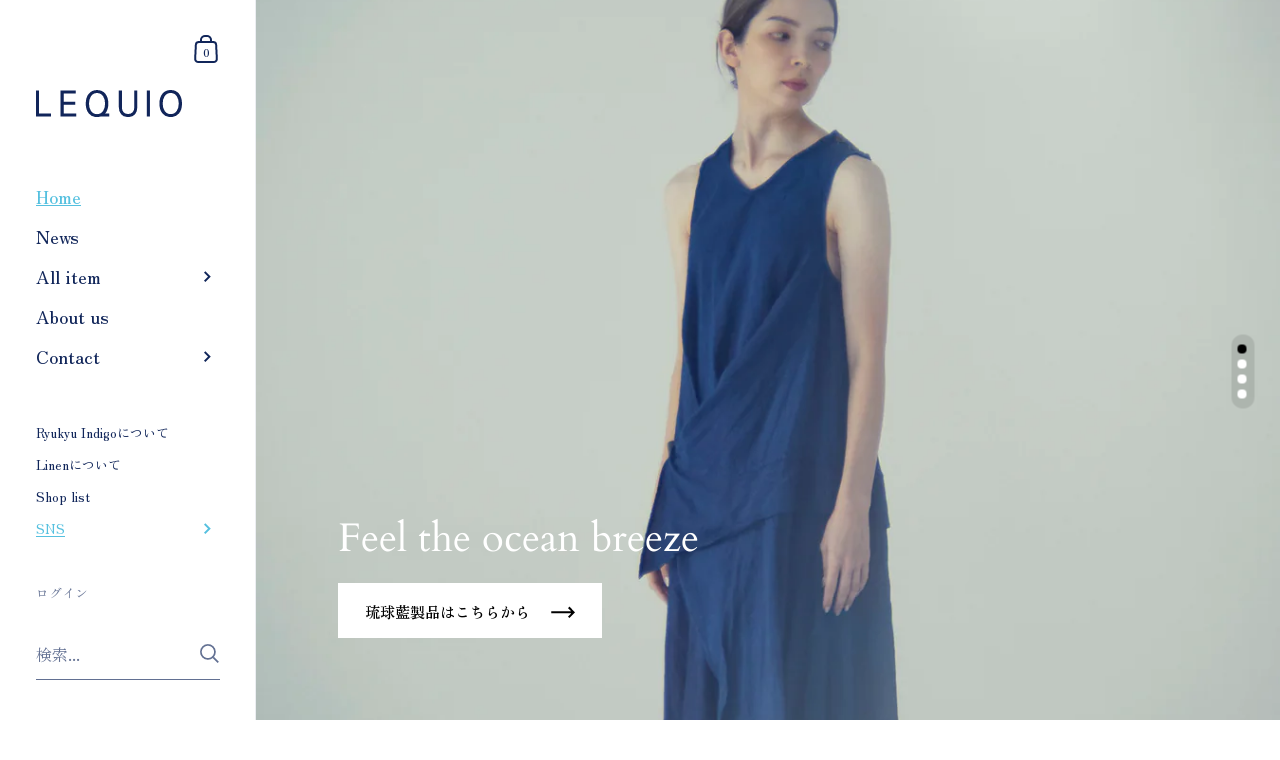

--- FILE ---
content_type: text/html; charset=utf-8
request_url: https://www.lequio-r.com/
body_size: 27948
content:

<!doctype html><html class="no-js" lang="ja" dir="ltr">
  
<head>

	<meta charset="utf-8">
  <meta http-equiv="X-UA-Compatible" content="IE=edge,chrome=1">
  <meta name="viewport" content="width=device-width, initial-scale=1.0, height=device-height, minimum-scale=1.0"><link rel="shortcut icon" href="//www.lequio-r.com/cdn/shop/files/logo_0fe44e5d-c081-4cb4-9c55-b0af482011ef.jpg?crop=center&height=48&v=1728808049&width=48" type="image/png" /><title>LEQUIO</title>

<meta property="og:site_name" content="LEQUIO">
<meta property="og:url" content="https://www.lequio-r.com/">
<meta property="og:title" content="LEQUIO">
<meta property="og:type" content="website">
<meta property="og:description" content="LEQUIO"><meta property="og:image" content="http://www.lequio-r.com/cdn/shop/files/logo_ff2f2a7c-d54f-488f-ac27-43ef4ebea5b2.jpg?v=1728808241">
  <meta property="og:image:secure_url" content="https://www.lequio-r.com/cdn/shop/files/logo_ff2f2a7c-d54f-488f-ac27-43ef4ebea5b2.jpg?v=1728808241">
  <meta property="og:image:width" content="1200">
  <meta property="og:image:height" content="1200"><meta name="twitter:card" content="summary_large_image">
<meta name="twitter:title" content="LEQUIO">
<meta name="twitter:description" content="LEQUIO"><script type="application/ld+json">
  [
    {
      "@context": "https://schema.org",
      "@type": "WebSite",
      "name": "LEQUIO",
      "url": "https:\/\/www.lequio-r.com"
    },
    {
      "@context": "https://schema.org",
      "@type": "Organization",
      "name": "LEQUIO",
      "url": "https:\/\/www.lequio-r.com"
    }
  ]
</script>

<script type="application/ld+json">
{
  "@context": "http://schema.org",
  "@type": "BreadcrumbList",
  "itemListElement": [
    {
      "@type": "ListItem",
      "position": 1,
      "name": "ホーム",
      "item": "https://www.lequio-r.com"
    }]
}
</script><link rel="canonical" href="https://www.lequio-r.com/">

  <link rel="preconnect" href="https://cdn.shopify.com"><link rel="preconnect" href="https://fonts.shopifycdn.com" crossorigin><link href="//www.lequio-r.com/cdn/shop/t/2/assets/theme.css?v=172911321091967371611728710289" as="style" rel="preload"><link href="//www.lequio-r.com/cdn/shop/t/2/assets/section-sidebar.css?v=47966743016282053351728710289" as="style" rel="preload"><link href="//www.lequio-r.com/cdn/shop/t/2/assets/component-product-item.css?v=2473300465387935931728710288" as="style" rel="preload"><link href="//www.lequio-r.com/cdn/shop/t/2/assets/section-slideshow.js?v=40459853146886109371728710289" as="script" rel="preload"><link rel="preload" href="//www.lequio-r.com/cdn/fonts/cardo/cardo_n4.8d7bdd0369840597cbb62dc8a447619701d8d34a.woff2" as="font" type="font/woff2" crossorigin><link rel="preload" href="//www.lequio-r.com/cdn/fonts/zen_old_mincho/zenoldmincho_n4.7e1b50b13d60400e208a9045c83c7f942d334b13.woff2" as="font" type="font/woff2" crossorigin><style type="text/css">@font-face {
  font-family: Cardo;
  font-weight: 400;
  font-style: normal;
  font-display: swap;
  src: url("//www.lequio-r.com/cdn/fonts/cardo/cardo_n4.8d7bdd0369840597cbb62dc8a447619701d8d34a.woff2") format("woff2"),
       url("//www.lequio-r.com/cdn/fonts/cardo/cardo_n4.23b63d1eff80cb5da813c4cccb6427058253ce24.woff") format("woff");
}
@font-face {
  font-family: "Zen Old Mincho";
  font-weight: 400;
  font-style: normal;
  font-display: swap;
  src: url("//www.lequio-r.com/cdn/fonts/zen_old_mincho/zenoldmincho_n4.7e1b50b13d60400e208a9045c83c7f942d334b13.woff2") format("woff2"),
       url("//www.lequio-r.com/cdn/fonts/zen_old_mincho/zenoldmincho_n4.2bc976195161eb2273775b1cb06c3cbd4a6500c6.woff") format("woff");
}
@font-face {
  font-family: "Zen Old Mincho";
  font-weight: 500;
  font-style: normal;
  font-display: swap;
  src: url("//www.lequio-r.com/cdn/fonts/zen_old_mincho/zenoldmincho_n5.252e997b48b2639564ee4b0582a20f30f915d416.woff2") format("woff2"),
       url("//www.lequio-r.com/cdn/fonts/zen_old_mincho/zenoldmincho_n5.f12f069967c84b4f1f6343de6e34230f0fd3e005.woff") format("woff");
}
@font-face {
  font-family: "Zen Old Mincho";
  font-weight: 600;
  font-style: normal;
  font-display: swap;
  src: url("//www.lequio-r.com/cdn/fonts/zen_old_mincho/zenoldmincho_n6.3acfffa2f33ca4b5c5a0aa863a0a7025f5dbbdc6.woff2") format("woff2"),
       url("//www.lequio-r.com/cdn/fonts/zen_old_mincho/zenoldmincho_n6.2e712f57d1275d0b8d81d12583793a46485d7e28.woff") format("woff");
}
@font-face {
  font-family: "Zen Old Mincho";
  font-weight: 700;
  font-style: normal;
  font-display: swap;
  src: url("//www.lequio-r.com/cdn/fonts/zen_old_mincho/zenoldmincho_n7.0fa071bd03979c9f45aa9ae96ac4b802b627a51a.woff2") format("woff2"),
       url("//www.lequio-r.com/cdn/fonts/zen_old_mincho/zenoldmincho_n7.3718b6be367e0e1e48e00347cfa69f8235d0d54f.woff") format("woff");
}
:root {

    /* Color variables - SIDEBAR */

    --color-sidebar-bg: 255, 255, 255;
    --color-sidebar-mobile-border: #e0e0e0;

    --color-sidebar-txt: 17, 38, 90;
    --color-sidebar-txt-foreground: 255, 255, 255;

    --color-sidebar-accent: 85, 192, 223;
    --color-sidebar-accent-foreground: 0, 0, 0;

    /* Color variables - BODY */

    --color-body-bg: 255, 255, 255;

    --color-body-txt: 0, 0, 0;
    --color-body-txt-foreground: 255, 255, 255;

    --color-body-accent: 85, 192, 223;
    --color-body-accent-foreground: 0, 0, 0;

    /* Color variables - FOOTER */

    --color-footer-bg: 12, 29, 72;
    --color-footer-txt: 255, 255, 255;
    --color-footer-accent: 85, 192, 223;

    /* Color variables - SPI */

    --color-body-text: #000000;
    --color-body: #ffffff;
    --color-bg: #ffffff;

    --color-grid-bg: 255, 255, 255;
    --color-grid-text: 255, 255, 255;

    /* Font variables */

    --base-headings-size: 22;
    --base-body-size: 14;
    --base-body-size-alt: 18;

    --font-stack-headings: Cardo, serif;
    --font-weight-headings: 400;
    --font-style-headings: normal;

    --font-stack-body: "Zen Old Mincho", serif;
    --font-weight-body: 400;
    --font-style-body: normal;--font-weight-body-medium: 500;--font-weight-body-semibold: 600;

    --font-weight-body-bold: 700;

    /* Layout */
    --vertical-padding-base: 100px;
    --horizontal-padding-base: 90px;
    --grid-gutter-base: 40px;

  }

  select, .regular-select-cover {
    background-image: url("data:image/svg+xml,%3Csvg class='svg symbol symbol--arrow' xmlns='http://www.w3.org/2000/svg' width='24' height='24' fill='none'%3E%3Cpath fill-rule='evenodd' d='M13.828 14.414l4-4L16.414 9l-4 4-4-4L7 10.414l5.414 5.414 1.414-1.414z' fill='%23000000'%3E%3C/path%3E%3C/svg%3E") !important;
  }
  .sidebar-element .regular-select-cover,
  .sidebar-element select {
    background-image: url("data:image/svg+xml,%3Csvg class='svg symbol symbol--arrow' xmlns='http://www.w3.org/2000/svg' width='24' height='24' fill='none'%3E%3Cpath fill-rule='evenodd' d='M13.828 14.414l4-4L16.414 9l-4 4-4-4L7 10.414l5.414 5.414 1.414-1.414z' fill='%2311265a'%3E%3C/path%3E%3C/svg%3E") !important;
  }
  .footer .regular-select-cover {
    background-image: url("data:image/svg+xml,%3Csvg class='svg symbol symbol--arrow' xmlns='http://www.w3.org/2000/svg' width='24' height='24' fill='none'%3E%3Cpath fill-rule='evenodd' d='M13.828 14.414l4-4L16.414 9l-4 4-4-4L7 10.414l5.414 5.414 1.414-1.414z' fill='%23ffffff'%3E%3C/path%3E%3C/svg%3E") !important;
  }
  
</style><link href="//www.lequio-r.com/cdn/shop/t/2/assets/theme.css?v=172911321091967371611728710289" rel="stylesheet" type="text/css" media="all" />

	<script>window.performance && window.performance.mark && window.performance.mark('shopify.content_for_header.start');</script><meta id="shopify-digital-wallet" name="shopify-digital-wallet" content="/72166670551/digital_wallets/dialog">
<meta name="shopify-checkout-api-token" content="441a5df1ba1540b5605027f58e0d08c2">
<script async="async" src="/checkouts/internal/preloads.js?locale=ja-JP"></script>
<link rel="preconnect" href="https://shop.app" crossorigin="anonymous">
<script async="async" src="https://shop.app/checkouts/internal/preloads.js?locale=ja-JP&shop_id=72166670551" crossorigin="anonymous"></script>
<script id="shopify-features" type="application/json">{"accessToken":"441a5df1ba1540b5605027f58e0d08c2","betas":["rich-media-storefront-analytics"],"domain":"www.lequio-r.com","predictiveSearch":false,"shopId":72166670551,"locale":"ja"}</script>
<script>var Shopify = Shopify || {};
Shopify.shop = "27b383-18.myshopify.com";
Shopify.locale = "ja";
Shopify.currency = {"active":"JPY","rate":"1.0"};
Shopify.country = "JP";
Shopify.theme = {"name":"Kingdom","id":145834606807,"schema_name":"Kingdom","schema_version":"5.3.1","theme_store_id":725,"role":"main"};
Shopify.theme.handle = "null";
Shopify.theme.style = {"id":null,"handle":null};
Shopify.cdnHost = "www.lequio-r.com/cdn";
Shopify.routes = Shopify.routes || {};
Shopify.routes.root = "/";</script>
<script type="module">!function(o){(o.Shopify=o.Shopify||{}).modules=!0}(window);</script>
<script>!function(o){function n(){var o=[];function n(){o.push(Array.prototype.slice.apply(arguments))}return n.q=o,n}var t=o.Shopify=o.Shopify||{};t.loadFeatures=n(),t.autoloadFeatures=n()}(window);</script>
<script>
  window.ShopifyPay = window.ShopifyPay || {};
  window.ShopifyPay.apiHost = "shop.app\/pay";
  window.ShopifyPay.redirectState = null;
</script>
<script id="shop-js-analytics" type="application/json">{"pageType":"index"}</script>
<script defer="defer" async type="module" src="//www.lequio-r.com/cdn/shopifycloud/shop-js/modules/v2/client.init-shop-cart-sync_0MstufBG.ja.esm.js"></script>
<script defer="defer" async type="module" src="//www.lequio-r.com/cdn/shopifycloud/shop-js/modules/v2/chunk.common_jll-23Z1.esm.js"></script>
<script defer="defer" async type="module" src="//www.lequio-r.com/cdn/shopifycloud/shop-js/modules/v2/chunk.modal_HXih6-AF.esm.js"></script>
<script type="module">
  await import("//www.lequio-r.com/cdn/shopifycloud/shop-js/modules/v2/client.init-shop-cart-sync_0MstufBG.ja.esm.js");
await import("//www.lequio-r.com/cdn/shopifycloud/shop-js/modules/v2/chunk.common_jll-23Z1.esm.js");
await import("//www.lequio-r.com/cdn/shopifycloud/shop-js/modules/v2/chunk.modal_HXih6-AF.esm.js");

  window.Shopify.SignInWithShop?.initShopCartSync?.({"fedCMEnabled":true,"windoidEnabled":true});

</script>
<script>
  window.Shopify = window.Shopify || {};
  if (!window.Shopify.featureAssets) window.Shopify.featureAssets = {};
  window.Shopify.featureAssets['shop-js'] = {"shop-cart-sync":["modules/v2/client.shop-cart-sync_DN7iwvRY.ja.esm.js","modules/v2/chunk.common_jll-23Z1.esm.js","modules/v2/chunk.modal_HXih6-AF.esm.js"],"init-fed-cm":["modules/v2/client.init-fed-cm_DmZOWWut.ja.esm.js","modules/v2/chunk.common_jll-23Z1.esm.js","modules/v2/chunk.modal_HXih6-AF.esm.js"],"shop-cash-offers":["modules/v2/client.shop-cash-offers_HFfvn_Gz.ja.esm.js","modules/v2/chunk.common_jll-23Z1.esm.js","modules/v2/chunk.modal_HXih6-AF.esm.js"],"shop-login-button":["modules/v2/client.shop-login-button_BVN3pvk0.ja.esm.js","modules/v2/chunk.common_jll-23Z1.esm.js","modules/v2/chunk.modal_HXih6-AF.esm.js"],"pay-button":["modules/v2/client.pay-button_CyS_4GVi.ja.esm.js","modules/v2/chunk.common_jll-23Z1.esm.js","modules/v2/chunk.modal_HXih6-AF.esm.js"],"shop-button":["modules/v2/client.shop-button_zh22db91.ja.esm.js","modules/v2/chunk.common_jll-23Z1.esm.js","modules/v2/chunk.modal_HXih6-AF.esm.js"],"avatar":["modules/v2/client.avatar_BTnouDA3.ja.esm.js"],"init-windoid":["modules/v2/client.init-windoid_BlVJIuJ5.ja.esm.js","modules/v2/chunk.common_jll-23Z1.esm.js","modules/v2/chunk.modal_HXih6-AF.esm.js"],"init-shop-for-new-customer-accounts":["modules/v2/client.init-shop-for-new-customer-accounts_BqzwtUK7.ja.esm.js","modules/v2/client.shop-login-button_BVN3pvk0.ja.esm.js","modules/v2/chunk.common_jll-23Z1.esm.js","modules/v2/chunk.modal_HXih6-AF.esm.js"],"init-shop-email-lookup-coordinator":["modules/v2/client.init-shop-email-lookup-coordinator_DKDv3hKi.ja.esm.js","modules/v2/chunk.common_jll-23Z1.esm.js","modules/v2/chunk.modal_HXih6-AF.esm.js"],"init-shop-cart-sync":["modules/v2/client.init-shop-cart-sync_0MstufBG.ja.esm.js","modules/v2/chunk.common_jll-23Z1.esm.js","modules/v2/chunk.modal_HXih6-AF.esm.js"],"shop-toast-manager":["modules/v2/client.shop-toast-manager_BkVvTGW3.ja.esm.js","modules/v2/chunk.common_jll-23Z1.esm.js","modules/v2/chunk.modal_HXih6-AF.esm.js"],"init-customer-accounts":["modules/v2/client.init-customer-accounts_CZbUHFPX.ja.esm.js","modules/v2/client.shop-login-button_BVN3pvk0.ja.esm.js","modules/v2/chunk.common_jll-23Z1.esm.js","modules/v2/chunk.modal_HXih6-AF.esm.js"],"init-customer-accounts-sign-up":["modules/v2/client.init-customer-accounts-sign-up_C0QA8nCd.ja.esm.js","modules/v2/client.shop-login-button_BVN3pvk0.ja.esm.js","modules/v2/chunk.common_jll-23Z1.esm.js","modules/v2/chunk.modal_HXih6-AF.esm.js"],"shop-follow-button":["modules/v2/client.shop-follow-button_CSkbpFfm.ja.esm.js","modules/v2/chunk.common_jll-23Z1.esm.js","modules/v2/chunk.modal_HXih6-AF.esm.js"],"checkout-modal":["modules/v2/client.checkout-modal_rYdHFJTE.ja.esm.js","modules/v2/chunk.common_jll-23Z1.esm.js","modules/v2/chunk.modal_HXih6-AF.esm.js"],"shop-login":["modules/v2/client.shop-login_DeXIozZF.ja.esm.js","modules/v2/chunk.common_jll-23Z1.esm.js","modules/v2/chunk.modal_HXih6-AF.esm.js"],"lead-capture":["modules/v2/client.lead-capture_DGEoeVgo.ja.esm.js","modules/v2/chunk.common_jll-23Z1.esm.js","modules/v2/chunk.modal_HXih6-AF.esm.js"],"payment-terms":["modules/v2/client.payment-terms_BXPcfuME.ja.esm.js","modules/v2/chunk.common_jll-23Z1.esm.js","modules/v2/chunk.modal_HXih6-AF.esm.js"]};
</script>
<script id="__st">var __st={"a":72166670551,"offset":32400,"reqid":"65675925-4c8d-4783-8bcf-d2e87d0f8c36-1769279819","pageurl":"www.lequio-r.com\/","u":"19cc8a6ec950","p":"home"};</script>
<script>window.ShopifyPaypalV4VisibilityTracking = true;</script>
<script id="captcha-bootstrap">!function(){'use strict';const t='contact',e='account',n='new_comment',o=[[t,t],['blogs',n],['comments',n],[t,'customer']],c=[[e,'customer_login'],[e,'guest_login'],[e,'recover_customer_password'],[e,'create_customer']],r=t=>t.map((([t,e])=>`form[action*='/${t}']:not([data-nocaptcha='true']) input[name='form_type'][value='${e}']`)).join(','),a=t=>()=>t?[...document.querySelectorAll(t)].map((t=>t.form)):[];function s(){const t=[...o],e=r(t);return a(e)}const i='password',u='form_key',d=['recaptcha-v3-token','g-recaptcha-response','h-captcha-response',i],f=()=>{try{return window.sessionStorage}catch{return}},m='__shopify_v',_=t=>t.elements[u];function p(t,e,n=!1){try{const o=window.sessionStorage,c=JSON.parse(o.getItem(e)),{data:r}=function(t){const{data:e,action:n}=t;return t[m]||n?{data:e,action:n}:{data:t,action:n}}(c);for(const[e,n]of Object.entries(r))t.elements[e]&&(t.elements[e].value=n);n&&o.removeItem(e)}catch(o){console.error('form repopulation failed',{error:o})}}const l='form_type',E='cptcha';function T(t){t.dataset[E]=!0}const w=window,h=w.document,L='Shopify',v='ce_forms',y='captcha';let A=!1;((t,e)=>{const n=(g='f06e6c50-85a8-45c8-87d0-21a2b65856fe',I='https://cdn.shopify.com/shopifycloud/storefront-forms-hcaptcha/ce_storefront_forms_captcha_hcaptcha.v1.5.2.iife.js',D={infoText:'hCaptchaによる保護',privacyText:'プライバシー',termsText:'利用規約'},(t,e,n)=>{const o=w[L][v],c=o.bindForm;if(c)return c(t,g,e,D).then(n);var r;o.q.push([[t,g,e,D],n]),r=I,A||(h.body.append(Object.assign(h.createElement('script'),{id:'captcha-provider',async:!0,src:r})),A=!0)});var g,I,D;w[L]=w[L]||{},w[L][v]=w[L][v]||{},w[L][v].q=[],w[L][y]=w[L][y]||{},w[L][y].protect=function(t,e){n(t,void 0,e),T(t)},Object.freeze(w[L][y]),function(t,e,n,w,h,L){const[v,y,A,g]=function(t,e,n){const i=e?o:[],u=t?c:[],d=[...i,...u],f=r(d),m=r(i),_=r(d.filter((([t,e])=>n.includes(e))));return[a(f),a(m),a(_),s()]}(w,h,L),I=t=>{const e=t.target;return e instanceof HTMLFormElement?e:e&&e.form},D=t=>v().includes(t);t.addEventListener('submit',(t=>{const e=I(t);if(!e)return;const n=D(e)&&!e.dataset.hcaptchaBound&&!e.dataset.recaptchaBound,o=_(e),c=g().includes(e)&&(!o||!o.value);(n||c)&&t.preventDefault(),c&&!n&&(function(t){try{if(!f())return;!function(t){const e=f();if(!e)return;const n=_(t);if(!n)return;const o=n.value;o&&e.removeItem(o)}(t);const e=Array.from(Array(32),(()=>Math.random().toString(36)[2])).join('');!function(t,e){_(t)||t.append(Object.assign(document.createElement('input'),{type:'hidden',name:u})),t.elements[u].value=e}(t,e),function(t,e){const n=f();if(!n)return;const o=[...t.querySelectorAll(`input[type='${i}']`)].map((({name:t})=>t)),c=[...d,...o],r={};for(const[a,s]of new FormData(t).entries())c.includes(a)||(r[a]=s);n.setItem(e,JSON.stringify({[m]:1,action:t.action,data:r}))}(t,e)}catch(e){console.error('failed to persist form',e)}}(e),e.submit())}));const S=(t,e)=>{t&&!t.dataset[E]&&(n(t,e.some((e=>e===t))),T(t))};for(const o of['focusin','change'])t.addEventListener(o,(t=>{const e=I(t);D(e)&&S(e,y())}));const B=e.get('form_key'),M=e.get(l),P=B&&M;t.addEventListener('DOMContentLoaded',(()=>{const t=y();if(P)for(const e of t)e.elements[l].value===M&&p(e,B);[...new Set([...A(),...v().filter((t=>'true'===t.dataset.shopifyCaptcha))])].forEach((e=>S(e,t)))}))}(h,new URLSearchParams(w.location.search),n,t,e,['guest_login'])})(!0,!0)}();</script>
<script integrity="sha256-4kQ18oKyAcykRKYeNunJcIwy7WH5gtpwJnB7kiuLZ1E=" data-source-attribution="shopify.loadfeatures" defer="defer" src="//www.lequio-r.com/cdn/shopifycloud/storefront/assets/storefront/load_feature-a0a9edcb.js" crossorigin="anonymous"></script>
<script crossorigin="anonymous" defer="defer" src="//www.lequio-r.com/cdn/shopifycloud/storefront/assets/shopify_pay/storefront-65b4c6d7.js?v=20250812"></script>
<script data-source-attribution="shopify.dynamic_checkout.dynamic.init">var Shopify=Shopify||{};Shopify.PaymentButton=Shopify.PaymentButton||{isStorefrontPortableWallets:!0,init:function(){window.Shopify.PaymentButton.init=function(){};var t=document.createElement("script");t.src="https://www.lequio-r.com/cdn/shopifycloud/portable-wallets/latest/portable-wallets.ja.js",t.type="module",document.head.appendChild(t)}};
</script>
<script data-source-attribution="shopify.dynamic_checkout.buyer_consent">
  function portableWalletsHideBuyerConsent(e){var t=document.getElementById("shopify-buyer-consent"),n=document.getElementById("shopify-subscription-policy-button");t&&n&&(t.classList.add("hidden"),t.setAttribute("aria-hidden","true"),n.removeEventListener("click",e))}function portableWalletsShowBuyerConsent(e){var t=document.getElementById("shopify-buyer-consent"),n=document.getElementById("shopify-subscription-policy-button");t&&n&&(t.classList.remove("hidden"),t.removeAttribute("aria-hidden"),n.addEventListener("click",e))}window.Shopify?.PaymentButton&&(window.Shopify.PaymentButton.hideBuyerConsent=portableWalletsHideBuyerConsent,window.Shopify.PaymentButton.showBuyerConsent=portableWalletsShowBuyerConsent);
</script>
<script data-source-attribution="shopify.dynamic_checkout.cart.bootstrap">document.addEventListener("DOMContentLoaded",(function(){function t(){return document.querySelector("shopify-accelerated-checkout-cart, shopify-accelerated-checkout")}if(t())Shopify.PaymentButton.init();else{new MutationObserver((function(e,n){t()&&(Shopify.PaymentButton.init(),n.disconnect())})).observe(document.body,{childList:!0,subtree:!0})}}));
</script>
<link id="shopify-accelerated-checkout-styles" rel="stylesheet" media="screen" href="https://www.lequio-r.com/cdn/shopifycloud/portable-wallets/latest/accelerated-checkout-backwards-compat.css" crossorigin="anonymous">
<style id="shopify-accelerated-checkout-cart">
        #shopify-buyer-consent {
  margin-top: 1em;
  display: inline-block;
  width: 100%;
}

#shopify-buyer-consent.hidden {
  display: none;
}

#shopify-subscription-policy-button {
  background: none;
  border: none;
  padding: 0;
  text-decoration: underline;
  font-size: inherit;
  cursor: pointer;
}

#shopify-subscription-policy-button::before {
  box-shadow: none;
}

      </style>

<script>window.performance && window.performance.mark && window.performance.mark('shopify.content_for_header.end');</script><noscript>
    <link rel="stylesheet" href="//www.lequio-r.com/cdn/shop/t/2/assets/theme-noscript.css?v=18192456971343881671728710289">
  </noscript>

  <script>
    const ProductGalleryResizeHelper = productGallery => {
      if ( ( window.innerWidth >= 768 && productGallery.classList.contains('product-gallery--slider') ) || ( window.innerWidth < 1024 && window.innerWidth >= 768 ) ) {
        productGallery.querySelectorAll('.lazy-image').forEach(elm=>{
          const gutter = "image"==elm.parentNode.dataset.productMediaType||1024>window.innerWidth?0:productGallery.classList.contains("product-gallery--thumbnails")?productGallery.classList.contains("product-gallery--gutter")?110:100:productGallery.classList.contains("product-gallery--gutter")?70:50;
          elm.parentNode.style.width = ( ( productGallery.offsetHeight - gutter ) * elm.dataset.ratio ) + 'px';
        });
      } else {
        productGallery.querySelectorAll('.lazy-image').forEach(elm=>{
          elm.parentNode.style.width = '';
        });
      }
    }
  </script>

<script src="https://cdn.shopify.com/extensions/4e276193-403c-423f-833c-fefed71819cf/forms-2298/assets/shopify-forms-loader.js" type="text/javascript" defer="defer"></script>
<link href="https://monorail-edge.shopifysvc.com" rel="dns-prefetch">
<script>(function(){if ("sendBeacon" in navigator && "performance" in window) {try {var session_token_from_headers = performance.getEntriesByType('navigation')[0].serverTiming.find(x => x.name == '_s').description;} catch {var session_token_from_headers = undefined;}var session_cookie_matches = document.cookie.match(/_shopify_s=([^;]*)/);var session_token_from_cookie = session_cookie_matches && session_cookie_matches.length === 2 ? session_cookie_matches[1] : "";var session_token = session_token_from_headers || session_token_from_cookie || "";function handle_abandonment_event(e) {var entries = performance.getEntries().filter(function(entry) {return /monorail-edge.shopifysvc.com/.test(entry.name);});if (!window.abandonment_tracked && entries.length === 0) {window.abandonment_tracked = true;var currentMs = Date.now();var navigation_start = performance.timing.navigationStart;var payload = {shop_id: 72166670551,url: window.location.href,navigation_start,duration: currentMs - navigation_start,session_token,page_type: "index"};window.navigator.sendBeacon("https://monorail-edge.shopifysvc.com/v1/produce", JSON.stringify({schema_id: "online_store_buyer_site_abandonment/1.1",payload: payload,metadata: {event_created_at_ms: currentMs,event_sent_at_ms: currentMs}}));}}window.addEventListener('pagehide', handle_abandonment_event);}}());</script>
<script id="web-pixels-manager-setup">(function e(e,d,r,n,o){if(void 0===o&&(o={}),!Boolean(null===(a=null===(i=window.Shopify)||void 0===i?void 0:i.analytics)||void 0===a?void 0:a.replayQueue)){var i,a;window.Shopify=window.Shopify||{};var t=window.Shopify;t.analytics=t.analytics||{};var s=t.analytics;s.replayQueue=[],s.publish=function(e,d,r){return s.replayQueue.push([e,d,r]),!0};try{self.performance.mark("wpm:start")}catch(e){}var l=function(){var e={modern:/Edge?\/(1{2}[4-9]|1[2-9]\d|[2-9]\d{2}|\d{4,})\.\d+(\.\d+|)|Firefox\/(1{2}[4-9]|1[2-9]\d|[2-9]\d{2}|\d{4,})\.\d+(\.\d+|)|Chrom(ium|e)\/(9{2}|\d{3,})\.\d+(\.\d+|)|(Maci|X1{2}).+ Version\/(15\.\d+|(1[6-9]|[2-9]\d|\d{3,})\.\d+)([,.]\d+|)( \(\w+\)|)( Mobile\/\w+|) Safari\/|Chrome.+OPR\/(9{2}|\d{3,})\.\d+\.\d+|(CPU[ +]OS|iPhone[ +]OS|CPU[ +]iPhone|CPU IPhone OS|CPU iPad OS)[ +]+(15[._]\d+|(1[6-9]|[2-9]\d|\d{3,})[._]\d+)([._]\d+|)|Android:?[ /-](13[3-9]|1[4-9]\d|[2-9]\d{2}|\d{4,})(\.\d+|)(\.\d+|)|Android.+Firefox\/(13[5-9]|1[4-9]\d|[2-9]\d{2}|\d{4,})\.\d+(\.\d+|)|Android.+Chrom(ium|e)\/(13[3-9]|1[4-9]\d|[2-9]\d{2}|\d{4,})\.\d+(\.\d+|)|SamsungBrowser\/([2-9]\d|\d{3,})\.\d+/,legacy:/Edge?\/(1[6-9]|[2-9]\d|\d{3,})\.\d+(\.\d+|)|Firefox\/(5[4-9]|[6-9]\d|\d{3,})\.\d+(\.\d+|)|Chrom(ium|e)\/(5[1-9]|[6-9]\d|\d{3,})\.\d+(\.\d+|)([\d.]+$|.*Safari\/(?![\d.]+ Edge\/[\d.]+$))|(Maci|X1{2}).+ Version\/(10\.\d+|(1[1-9]|[2-9]\d|\d{3,})\.\d+)([,.]\d+|)( \(\w+\)|)( Mobile\/\w+|) Safari\/|Chrome.+OPR\/(3[89]|[4-9]\d|\d{3,})\.\d+\.\d+|(CPU[ +]OS|iPhone[ +]OS|CPU[ +]iPhone|CPU IPhone OS|CPU iPad OS)[ +]+(10[._]\d+|(1[1-9]|[2-9]\d|\d{3,})[._]\d+)([._]\d+|)|Android:?[ /-](13[3-9]|1[4-9]\d|[2-9]\d{2}|\d{4,})(\.\d+|)(\.\d+|)|Mobile Safari.+OPR\/([89]\d|\d{3,})\.\d+\.\d+|Android.+Firefox\/(13[5-9]|1[4-9]\d|[2-9]\d{2}|\d{4,})\.\d+(\.\d+|)|Android.+Chrom(ium|e)\/(13[3-9]|1[4-9]\d|[2-9]\d{2}|\d{4,})\.\d+(\.\d+|)|Android.+(UC? ?Browser|UCWEB|U3)[ /]?(15\.([5-9]|\d{2,})|(1[6-9]|[2-9]\d|\d{3,})\.\d+)\.\d+|SamsungBrowser\/(5\.\d+|([6-9]|\d{2,})\.\d+)|Android.+MQ{2}Browser\/(14(\.(9|\d{2,})|)|(1[5-9]|[2-9]\d|\d{3,})(\.\d+|))(\.\d+|)|K[Aa][Ii]OS\/(3\.\d+|([4-9]|\d{2,})\.\d+)(\.\d+|)/},d=e.modern,r=e.legacy,n=navigator.userAgent;return n.match(d)?"modern":n.match(r)?"legacy":"unknown"}(),u="modern"===l?"modern":"legacy",c=(null!=n?n:{modern:"",legacy:""})[u],f=function(e){return[e.baseUrl,"/wpm","/b",e.hashVersion,"modern"===e.buildTarget?"m":"l",".js"].join("")}({baseUrl:d,hashVersion:r,buildTarget:u}),m=function(e){var d=e.version,r=e.bundleTarget,n=e.surface,o=e.pageUrl,i=e.monorailEndpoint;return{emit:function(e){var a=e.status,t=e.errorMsg,s=(new Date).getTime(),l=JSON.stringify({metadata:{event_sent_at_ms:s},events:[{schema_id:"web_pixels_manager_load/3.1",payload:{version:d,bundle_target:r,page_url:o,status:a,surface:n,error_msg:t},metadata:{event_created_at_ms:s}}]});if(!i)return console&&console.warn&&console.warn("[Web Pixels Manager] No Monorail endpoint provided, skipping logging."),!1;try{return self.navigator.sendBeacon.bind(self.navigator)(i,l)}catch(e){}var u=new XMLHttpRequest;try{return u.open("POST",i,!0),u.setRequestHeader("Content-Type","text/plain"),u.send(l),!0}catch(e){return console&&console.warn&&console.warn("[Web Pixels Manager] Got an unhandled error while logging to Monorail."),!1}}}}({version:r,bundleTarget:l,surface:e.surface,pageUrl:self.location.href,monorailEndpoint:e.monorailEndpoint});try{o.browserTarget=l,function(e){var d=e.src,r=e.async,n=void 0===r||r,o=e.onload,i=e.onerror,a=e.sri,t=e.scriptDataAttributes,s=void 0===t?{}:t,l=document.createElement("script"),u=document.querySelector("head"),c=document.querySelector("body");if(l.async=n,l.src=d,a&&(l.integrity=a,l.crossOrigin="anonymous"),s)for(var f in s)if(Object.prototype.hasOwnProperty.call(s,f))try{l.dataset[f]=s[f]}catch(e){}if(o&&l.addEventListener("load",o),i&&l.addEventListener("error",i),u)u.appendChild(l);else{if(!c)throw new Error("Did not find a head or body element to append the script");c.appendChild(l)}}({src:f,async:!0,onload:function(){if(!function(){var e,d;return Boolean(null===(d=null===(e=window.Shopify)||void 0===e?void 0:e.analytics)||void 0===d?void 0:d.initialized)}()){var d=window.webPixelsManager.init(e)||void 0;if(d){var r=window.Shopify.analytics;r.replayQueue.forEach((function(e){var r=e[0],n=e[1],o=e[2];d.publishCustomEvent(r,n,o)})),r.replayQueue=[],r.publish=d.publishCustomEvent,r.visitor=d.visitor,r.initialized=!0}}},onerror:function(){return m.emit({status:"failed",errorMsg:"".concat(f," has failed to load")})},sri:function(e){var d=/^sha384-[A-Za-z0-9+/=]+$/;return"string"==typeof e&&d.test(e)}(c)?c:"",scriptDataAttributes:o}),m.emit({status:"loading"})}catch(e){m.emit({status:"failed",errorMsg:(null==e?void 0:e.message)||"Unknown error"})}}})({shopId: 72166670551,storefrontBaseUrl: "https://www.lequio-r.com",extensionsBaseUrl: "https://extensions.shopifycdn.com/cdn/shopifycloud/web-pixels-manager",monorailEndpoint: "https://monorail-edge.shopifysvc.com/unstable/produce_batch",surface: "storefront-renderer",enabledBetaFlags: ["2dca8a86"],webPixelsConfigList: [{"id":"shopify-app-pixel","configuration":"{}","eventPayloadVersion":"v1","runtimeContext":"STRICT","scriptVersion":"0450","apiClientId":"shopify-pixel","type":"APP","privacyPurposes":["ANALYTICS","MARKETING"]},{"id":"shopify-custom-pixel","eventPayloadVersion":"v1","runtimeContext":"LAX","scriptVersion":"0450","apiClientId":"shopify-pixel","type":"CUSTOM","privacyPurposes":["ANALYTICS","MARKETING"]}],isMerchantRequest: false,initData: {"shop":{"name":"LEQUIO","paymentSettings":{"currencyCode":"JPY"},"myshopifyDomain":"27b383-18.myshopify.com","countryCode":"JP","storefrontUrl":"https:\/\/www.lequio-r.com"},"customer":null,"cart":null,"checkout":null,"productVariants":[],"purchasingCompany":null},},"https://www.lequio-r.com/cdn","fcfee988w5aeb613cpc8e4bc33m6693e112",{"modern":"","legacy":""},{"shopId":"72166670551","storefrontBaseUrl":"https:\/\/www.lequio-r.com","extensionBaseUrl":"https:\/\/extensions.shopifycdn.com\/cdn\/shopifycloud\/web-pixels-manager","surface":"storefront-renderer","enabledBetaFlags":"[\"2dca8a86\"]","isMerchantRequest":"false","hashVersion":"fcfee988w5aeb613cpc8e4bc33m6693e112","publish":"custom","events":"[[\"page_viewed\",{}]]"});</script><script>
  window.ShopifyAnalytics = window.ShopifyAnalytics || {};
  window.ShopifyAnalytics.meta = window.ShopifyAnalytics.meta || {};
  window.ShopifyAnalytics.meta.currency = 'JPY';
  var meta = {"page":{"pageType":"home","requestId":"65675925-4c8d-4783-8bcf-d2e87d0f8c36-1769279819"}};
  for (var attr in meta) {
    window.ShopifyAnalytics.meta[attr] = meta[attr];
  }
</script>
<script class="analytics">
  (function () {
    var customDocumentWrite = function(content) {
      var jquery = null;

      if (window.jQuery) {
        jquery = window.jQuery;
      } else if (window.Checkout && window.Checkout.$) {
        jquery = window.Checkout.$;
      }

      if (jquery) {
        jquery('body').append(content);
      }
    };

    var hasLoggedConversion = function(token) {
      if (token) {
        return document.cookie.indexOf('loggedConversion=' + token) !== -1;
      }
      return false;
    }

    var setCookieIfConversion = function(token) {
      if (token) {
        var twoMonthsFromNow = new Date(Date.now());
        twoMonthsFromNow.setMonth(twoMonthsFromNow.getMonth() + 2);

        document.cookie = 'loggedConversion=' + token + '; expires=' + twoMonthsFromNow;
      }
    }

    var trekkie = window.ShopifyAnalytics.lib = window.trekkie = window.trekkie || [];
    if (trekkie.integrations) {
      return;
    }
    trekkie.methods = [
      'identify',
      'page',
      'ready',
      'track',
      'trackForm',
      'trackLink'
    ];
    trekkie.factory = function(method) {
      return function() {
        var args = Array.prototype.slice.call(arguments);
        args.unshift(method);
        trekkie.push(args);
        return trekkie;
      };
    };
    for (var i = 0; i < trekkie.methods.length; i++) {
      var key = trekkie.methods[i];
      trekkie[key] = trekkie.factory(key);
    }
    trekkie.load = function(config) {
      trekkie.config = config || {};
      trekkie.config.initialDocumentCookie = document.cookie;
      var first = document.getElementsByTagName('script')[0];
      var script = document.createElement('script');
      script.type = 'text/javascript';
      script.onerror = function(e) {
        var scriptFallback = document.createElement('script');
        scriptFallback.type = 'text/javascript';
        scriptFallback.onerror = function(error) {
                var Monorail = {
      produce: function produce(monorailDomain, schemaId, payload) {
        var currentMs = new Date().getTime();
        var event = {
          schema_id: schemaId,
          payload: payload,
          metadata: {
            event_created_at_ms: currentMs,
            event_sent_at_ms: currentMs
          }
        };
        return Monorail.sendRequest("https://" + monorailDomain + "/v1/produce", JSON.stringify(event));
      },
      sendRequest: function sendRequest(endpointUrl, payload) {
        // Try the sendBeacon API
        if (window && window.navigator && typeof window.navigator.sendBeacon === 'function' && typeof window.Blob === 'function' && !Monorail.isIos12()) {
          var blobData = new window.Blob([payload], {
            type: 'text/plain'
          });

          if (window.navigator.sendBeacon(endpointUrl, blobData)) {
            return true;
          } // sendBeacon was not successful

        } // XHR beacon

        var xhr = new XMLHttpRequest();

        try {
          xhr.open('POST', endpointUrl);
          xhr.setRequestHeader('Content-Type', 'text/plain');
          xhr.send(payload);
        } catch (e) {
          console.log(e);
        }

        return false;
      },
      isIos12: function isIos12() {
        return window.navigator.userAgent.lastIndexOf('iPhone; CPU iPhone OS 12_') !== -1 || window.navigator.userAgent.lastIndexOf('iPad; CPU OS 12_') !== -1;
      }
    };
    Monorail.produce('monorail-edge.shopifysvc.com',
      'trekkie_storefront_load_errors/1.1',
      {shop_id: 72166670551,
      theme_id: 145834606807,
      app_name: "storefront",
      context_url: window.location.href,
      source_url: "//www.lequio-r.com/cdn/s/trekkie.storefront.8d95595f799fbf7e1d32231b9a28fd43b70c67d3.min.js"});

        };
        scriptFallback.async = true;
        scriptFallback.src = '//www.lequio-r.com/cdn/s/trekkie.storefront.8d95595f799fbf7e1d32231b9a28fd43b70c67d3.min.js';
        first.parentNode.insertBefore(scriptFallback, first);
      };
      script.async = true;
      script.src = '//www.lequio-r.com/cdn/s/trekkie.storefront.8d95595f799fbf7e1d32231b9a28fd43b70c67d3.min.js';
      first.parentNode.insertBefore(script, first);
    };
    trekkie.load(
      {"Trekkie":{"appName":"storefront","development":false,"defaultAttributes":{"shopId":72166670551,"isMerchantRequest":null,"themeId":145834606807,"themeCityHash":"2231702025270081642","contentLanguage":"ja","currency":"JPY","eventMetadataId":"a762e864-df00-4ac9-a5c5-147c3404e531"},"isServerSideCookieWritingEnabled":true,"monorailRegion":"shop_domain","enabledBetaFlags":["65f19447"]},"Session Attribution":{},"S2S":{"facebookCapiEnabled":false,"source":"trekkie-storefront-renderer","apiClientId":580111}}
    );

    var loaded = false;
    trekkie.ready(function() {
      if (loaded) return;
      loaded = true;

      window.ShopifyAnalytics.lib = window.trekkie;

      var originalDocumentWrite = document.write;
      document.write = customDocumentWrite;
      try { window.ShopifyAnalytics.merchantGoogleAnalytics.call(this); } catch(error) {};
      document.write = originalDocumentWrite;

      window.ShopifyAnalytics.lib.page(null,{"pageType":"home","requestId":"65675925-4c8d-4783-8bcf-d2e87d0f8c36-1769279819","shopifyEmitted":true});

      var match = window.location.pathname.match(/checkouts\/(.+)\/(thank_you|post_purchase)/)
      var token = match? match[1]: undefined;
      if (!hasLoggedConversion(token)) {
        setCookieIfConversion(token);
        
      }
    });


        var eventsListenerScript = document.createElement('script');
        eventsListenerScript.async = true;
        eventsListenerScript.src = "//www.lequio-r.com/cdn/shopifycloud/storefront/assets/shop_events_listener-3da45d37.js";
        document.getElementsByTagName('head')[0].appendChild(eventsListenerScript);

})();</script>
<script
  defer
  src="https://www.lequio-r.com/cdn/shopifycloud/perf-kit/shopify-perf-kit-3.0.4.min.js"
  data-application="storefront-renderer"
  data-shop-id="72166670551"
  data-render-region="gcp-us-east1"
  data-page-type="index"
  data-theme-instance-id="145834606807"
  data-theme-name="Kingdom"
  data-theme-version="5.3.1"
  data-monorail-region="shop_domain"
  data-resource-timing-sampling-rate="10"
  data-shs="true"
  data-shs-beacon="true"
  data-shs-export-with-fetch="true"
  data-shs-logs-sample-rate="1"
  data-shs-beacon-endpoint="https://www.lequio-r.com/api/collect"
></script>
</head>

<body id="lequio" class="no-touchevents
   template-index template-index
">

	<script type="text/javascript">
		if ( 'ontouchstart' in window || window.DocumentTouch && document instanceof DocumentTouch ) {
		  document.querySelector('body').classList.remove('no-touchevents');
		  document.querySelector('body').classList.add('touchevents');
		} 
	</script>

  <script>
    function debounce(fn, wait) {
      let t;
      return (...args) => {
        clearTimeout(t);
        t = setTimeout(() => fn.apply(this, args), wait);
      };
    }
    window.KEYCODES = {
      TAB: 9,
      ESC: 27,
      DOWN: 40,
      RIGHT: 39,
      UP: 38,
      LEFT: 37,
      RETURN: 13
    };
  </script>
  
  <a href="#content" class="visually-hidden skip-to-content" tabindex="0">コンテンツへスキップ</a>
  <div id="screen-reader-info" aria-live="polite" class="visually-hidden"></div><div id="shopify-section-announcement-bar" class="shopify-section mount-announcement"><script src="//www.lequio-r.com/cdn/shop/t/2/assets/component-announcement-bar.js?v=45814524406249057521728710287" defer></script>

</div><div id="shopify-section-sidebar" class="shopify-section mount-sidebar mount-overlay"><link href="//www.lequio-r.com/cdn/shop/t/2/assets/section-sidebar.css?v=47966743016282053351728710289" rel="stylesheet" type="text/css" media="all" />

<main-sidebar class="sidebar">

	<div class="sidebar__container sidebar__responsive-container sidebar-element sidebar-menus-holder">

		<div class="sidebar__container-holder" style="flex: 1 0 auto;">

	    <header class="logo">
				<div><a class="logo__image" href="/" style="display:block;height:26.853168469860893px">
							<img src="//www.lequio-r.com/cdn/shop/files/lequio_logo_large_bbde1067-e2a7-4380-b9ea-4a65add5b823.svg?v=1728800474" alt="LEQUIO" style="width: 146px;" width="647" height="119"  class="hide-on-big-palm"  /><img src="//www.lequio-r.com/cdn/shop/files/1_55e3661c-1ac0-4ede-bba5-c80f1d859efc.png?v=1728803802" alt="LEQUIO"  width="822" height="357" class="show-on-big-palm" /></a></div>
	    </header>

	    <div class="sidebar__responsive-handles"><span class="sidebar__search-handle" tabindex="0">
						<span class="icon icon-search" aria-hidden="true"><svg class="svg symbol symbol--search" xmlns="http://www.w3.org/2000/svg" viewBox="0 0 24 24"><path d="M10.2 19.2a8.96 8.96 0 0 1-9-9 8.96 8.96 0 0 1 9-9 8.96 8.96 0 0 1 9 9 8.96 8.96 0 0 1-9 9zm0-16c-3.9 0-7 3.1-7 7s3.1 7 7 7 7-3.1 7-7c0-3.8-3.1-7-7-7z"/><path d="M15.65 17.11l1.414-1.414 5.657 5.657-1.414 1.414z"/></svg></span>
					</span><a href="/cart" class="sidebar__cart-handle" title="ショッピングカート">
					<span class="visually-hidden">ショッピングカート</span>
					<span class="icon icon-cart" aria-hidden="true" style="height: 28px;"><svg class="svg symbol symbol--cart low-dpi" width="24" height="28" viewBox="0 0 24 28" fill="none" xmlns="http://www.w3.org/2000/svg"><path d="M7 7H4.85375C3.25513 7 1.93732 8.25356 1.85749 9.85019L1.15749 23.8502C1.07181 25.5637 2.43806 27 4.15375 27H19.8463C21.5619 27 22.9282 25.5637 22.8425 23.8502L22.1425 9.85019C22.0627 8.25356 20.7449 7 19.1463 7H17M7 7V5C7 2.79086 8.79086 1 11 1H13C15.2091 1 17 2.79086 17 5V7M7 7H17" stroke="black" stroke-width="2"/></svg><svg class="svg symbol symbol--cart high-dpi" width="24" height="28" viewBox="0 0 24 28" fill="none" xmlns="http://www.w3.org/2000/svg"><path d="M7.20513 7.11364H4.96283C3.37199 7.11364 2.05776 8.35543 1.96765 9.94371L1.17984 23.8301C1.08221 25.551 2.45138 27 4.17502 27H19.825C21.5486 27 22.9178 25.551 22.8202 23.8301L22.0324 9.94371C21.9422 8.35542 20.628 7.11364 19.0372 7.11364H16.7949M7.20513 7.11364V5C7.20513 2.79086 8.99599 1 11.2051 1H12.7949C15.004 1 16.7949 2.79086 16.7949 5V7.11364M7.20513 7.11364H16.7949" stroke="black" stroke-width="1.5"/></svg></span>
					<span class="count" aria-hidden="true" data-header-cart-count>0</span>
				</a>

				<span class="sidebar__menu-handle" tabindex="0">
					<span class="icon icon-menu" aria-hidden="true"><svg class="svg symbol symbol--burger" width="24" height="28" viewBox="0 0 24 28" fill="none" xmlns="http://www.w3.org/2000/svg"><path d="M0 5H24V7H0V5Z" fill="black"/><path d="M0 13H24V14V15H0C0 14.7071 0 14.2286 0 14C0 13.7714 0 13.2929 0 13Z" fill="black"/><path d="M0 21H24V23H0V21Z" fill="black"/></svg></span>
				</span>

			</div>

	    <sidebar-drawer style="display:block" data-overlay="sidebar" class="sidebar__menus  search-bottom-padding ">

				<span class="sidebar__menus-close hidden sidebar-close-element" data-js-close tabindex="0">
					<span class="visually-hidden">閉じる</span>
					<span aria-hidden="true"><svg version="1.1" class="svg close" xmlns="//www.w3.org/2000/svg" xmlns:xlink="//www.w3.org  /1999/xlink" x="0px" y="0px" width="60px" height="60px" viewBox="0 0 60 60" enable-background="new 0 0 60 60" xml:space="preserve"><polygon points="38.936,23.561 36.814,21.439 30.562,27.691 24.311,21.439 22.189,23.561 28.441,29.812 22.189,36.064 24.311,38.186 30.562,31.934 36.814,38.186 38.936,36.064 32.684,29.812 "/></svg></span>
				</span>

				<span class="sidebar__menus-back hidden" tabindex="0">
					<span class="visually-hidden">戻る</span>
					<span aria-hidden="true"><svg class="svg symbol symbol--arrow-left" style="transform: rotate(180deg);" xmlns="http://www.w3.org/2000/svg" viewBox="0 0 24 24"><path d="M18.4 6.6L17 8.1l3.2 3.2H.2v2h20L17 16.6l1.4 1.4 5.6-5.7z"/></svg></span>
				</span>

		    <nav class="primary-menu"><ul class="sidebar__menu sidebar-menu-element sidebar--primary"><li class="" >

			<a href="/"  class=" selected " data-type="primary">
				<span style="flex: 1;"><span class="underline-animation">Home</span></span>
				<span class="submenu-arrow" aria-hidden="true"></span>
			</a></li><li class="" >

			<a href="/blogs/%E3%81%8A%E7%9F%A5%E3%82%89%E3%81%9B"  class="" data-type="primary">
				<span style="flex: 1;"><span class="underline-animation">News</span></span>
				<span class="submenu-arrow" aria-hidden="true"></span>
			</a></li><li class=" has-submenu has-first-submenu "  aria-haspopup="true" >

			<a href="/collections/all"  class=" parent-has-submenu " data-type="primary">
				<span style="flex: 1;"><span class="underline-animation">All item</span></span>
				<span class="submenu-arrow" aria-hidden="true"><svg class="svg symbol symbol--arrow" xmlns="http://www.w3.org/2000/svg" width="24" height="24" fill="none"><path fill-rule="evenodd" d="M13.828 14.414l4-4L16.414 9l-4 4-4-4L7 10.414l5.414 5.414 1.414-1.414z" fill="#000"/></svg></span>
			</a><div data-handle="all-item" class="sidebar__submenu sidebar-parent-element sidebar__submenu--first sidebar--primary" aria-expanded="false">

					<div class="sidebar__container">

						<div class="sub-menu sub-menu--second">

							<ul><li class="" >

										<a href="/collections/ryukyu-ai" class=" sub-menu__link-second ">
											<span style="flex: 1;"><span class="underline-animation">Ryukyu-indigo</span></span>
											<span class="submenu-arrow" aria-hidden="true"></span>
										</a></li><li class="" >

										<a href="/collections/linen" class=" sub-menu__link-second ">
											<span style="flex: 1;"><span class="underline-animation">Linen</span></span>
											<span class="submenu-arrow" aria-hidden="true"></span>
										</a></li><li class="" >

										<a href="/collections/onepiece" class=" sub-menu__link-second ">
											<span style="flex: 1;"><span class="underline-animation">Onepiece</span></span>
											<span class="submenu-arrow" aria-hidden="true"></span>
										</a></li><li class="" >

										<a href="/collections/dress" class=" sub-menu__link-second ">
											<span style="flex: 1;"><span class="underline-animation">Dress</span></span>
											<span class="submenu-arrow" aria-hidden="true"></span>
										</a></li><li class="" >

										<a href="/collections/tops" class=" sub-menu__link-second ">
											<span style="flex: 1;"><span class="underline-animation">Tops</span></span>
											<span class="submenu-arrow" aria-hidden="true"></span>
										</a></li><li class="" >

										<a href="/collections/bottoms" class=" sub-menu__link-second ">
											<span style="flex: 1;"><span class="underline-animation">Bottoms</span></span>
											<span class="submenu-arrow" aria-hidden="true"></span>
										</a></li><li class="" >

										<a href="/collections/mens" class=" sub-menu__link-second ">
											<span style="flex: 1;"><span class="underline-animation">Men&#39;s</span></span>
											<span class="submenu-arrow" aria-hidden="true"></span>
										</a></li><li class="" >

										<a href="/collections/outer" class=" sub-menu__link-second ">
											<span style="flex: 1;"><span class="underline-animation">Outer</span></span>
											<span class="submenu-arrow" aria-hidden="true"></span>
										</a></li><li class="" >

										<a href="/collections/other" class=" sub-menu__link-second  sub-menu__last-second ">
											<span style="flex: 1;"><span class="underline-animation">Other</span></span>
											<span class="submenu-arrow" aria-hidden="true"></span>
										</a></li></ul>
		
						</div>

					</div>

				</div></li><li class="" >

			<a href="/pages/about-lequio-1"  class="" data-type="primary">
				<span style="flex: 1;"><span class="underline-animation">About us</span></span>
				<span class="submenu-arrow" aria-hidden="true"></span>
			</a></li><li class=" has-submenu has-first-submenu "  aria-haspopup="true" >

			<a href="/pages/contact"  class=" parent-has-submenu " data-type="primary">
				<span style="flex: 1;"><span class="underline-animation">Contact</span></span>
				<span class="submenu-arrow" aria-hidden="true"><svg class="svg symbol symbol--arrow" xmlns="http://www.w3.org/2000/svg" width="24" height="24" fill="none"><path fill-rule="evenodd" d="M13.828 14.414l4-4L16.414 9l-4 4-4-4L7 10.414l5.414 5.414 1.414-1.414z" fill="#000"/></svg></span>
			</a><div data-handle="contact" class="sidebar__submenu sidebar-parent-element sidebar__submenu--first sidebar--primary" aria-expanded="false">

					<div class="sidebar__container">

						<div class="sub-menu sub-menu--second">

							<ul><li class="" >

										<a href="/pages/contact" class=" sub-menu__link-second ">
											<span style="flex: 1;"><span class="underline-animation">お問い合わせ</span></span>
											<span class="submenu-arrow" aria-hidden="true"></span>
										</a></li><li class="" >

										<a href="/pages/%E7%90%89%E7%90%83%E8%97%8D%E6%9F%93%E3%82%81%E7%9B%B4%E3%81%97%E3%82%B5%E3%83%BC%E3%83%93%E3%82%B9" class=" sub-menu__link-second  sub-menu__last-second ">
											<span style="flex: 1;"><span class="underline-animation">琉球藍染め直しについて</span></span>
											<span class="submenu-arrow" aria-hidden="true"></span>
										</a></li></ul>
		
						</div>

					</div>

				</div></li></ul></nav>

	    	<nav class="secondary-menu"><ul class="sidebar__menu sidebar-menu-element sidebar--secondary"><li class="" >

			<a href="/pages/%E7%90%89%E7%90%83%E8%97%8D%E3%81%AE%E9%AD%85%E5%8A%9B"  class="" data-type="secondary">
				<span style="flex: 1;"><span class="underline-animation">Ryukyu Indigoについて</span></span>
				<span class="submenu-arrow" aria-hidden="true"></span>
			</a></li><li class="" >

			<a href="/pages/%E3%83%AA%E3%83%8D%E3%83%B3%E3%81%AB%E3%81%A4%E3%81%84%E3%81%A6"  class="" data-type="secondary">
				<span style="flex: 1;"><span class="underline-animation">Linenについて</span></span>
				<span class="submenu-arrow" aria-hidden="true"></span>
			</a></li><li class="" >

			<a href="/pages/shop-list"  class="" data-type="secondary">
				<span style="flex: 1;"><span class="underline-animation">Shop list</span></span>
				<span class="submenu-arrow" aria-hidden="true"></span>
			</a></li><li class=" has-submenu has-first-submenu "  aria-haspopup="true" >

			<a href="/"  class=" parent-has-submenu  selected " data-type="secondary">
				<span style="flex: 1;"><span class="underline-animation">SNS</span></span>
				<span class="submenu-arrow" aria-hidden="true"><svg class="svg symbol symbol--arrow" xmlns="http://www.w3.org/2000/svg" width="24" height="24" fill="none"><path fill-rule="evenodd" d="M13.828 14.414l4-4L16.414 9l-4 4-4-4L7 10.414l5.414 5.414 1.414-1.414z" fill="#000"/></svg></span>
			</a><div data-handle="sns" class="sidebar__submenu sidebar-parent-element sidebar__submenu--first sidebar--secondary" aria-expanded="false">

					<div class="sidebar__container">

						<div class="sub-menu sub-menu--second">

							<ul><li class="" >

										<a href="https://www.instagram.com/lequiokinawa/" class=" sub-menu__link-second ">
											<span style="flex: 1;"><span class="underline-animation">Instagram</span></span>
											<span class="submenu-arrow" aria-hidden="true"></span>
										</a></li><li class="" >

										<a href="https://www.facebook.com/LEQUIO" class=" sub-menu__link-second ">
											<span style="flex: 1;"><span class="underline-animation">Facebook</span></span>
											<span class="submenu-arrow" aria-hidden="true"></span>
										</a></li><li class="" >

										<a href="https://twitter.com/LEQUIO_JIJI_" class=" sub-menu__link-second  sub-menu__last-second ">
											<span style="flex: 1;"><span class="underline-animation">X</span></span>
											<span class="submenu-arrow" aria-hidden="true"></span>
										</a></li></ul>
		
						</div>

					</div>

				</div></li></ul><ul class="sidebar__menu accounts-menu">
		    			<li><a href="https://www.lequio-r.com/customer_authentication/redirect?locale=ja&region_country=JP"><span class="underline-animation">ログイン</span></a></li>
		    		</ul><div class="localization-form-holder"></div>

	    	</nav>

	    </sidebar-drawer><sidebar-drawer style="display:none" class="sidebar__cart sidebar-parent-element" data-overlay="cart">
					<div class="sidebar-element">
						<span class="sidebar__cart-close sidebar-close-element" data-js-close tabindex="0">
							<span class="visually-hidden">閉じる</span>
							<span aria-hidden="true"><svg version="1.1" class="svg close" xmlns="//www.w3.org/2000/svg" xmlns:xlink="//www.w3.org  /1999/xlink" x="0px" y="0px" width="60px" height="60px" viewBox="0 0 60 60" enable-background="new 0 0 60 60" xml:space="preserve"><polygon points="38.936,23.561 36.814,21.439 30.562,27.691 24.311,21.439 22.189,23.561 28.441,29.812 22.189,36.064 24.311,38.186 30.562,31.934 36.814,38.186 38.936,36.064 32.684,29.812 "/></svg></span>
						</span>
						<div class="sidebar-content-element"><cart-form id="AjaxCartForm" class="body-text-sm">

	<div class="cart__title sidebar-title-element" data-added-singular="{{ count }} 点の商品がカートに追加されました" data-added-plural="{{ count }} 点の商品がカートに追加されました" data-cart-empty="現在カートは空です。">
		
			<span 
				>現在カートは空です。</span>
		
	</div>

	<form action="/cart" method="post" novalidate class="cart__form  cart--empty " id="cart">
		
		<div class="cart__items">

			

		</div>

	</form>

	<span class="cart__count hidden" aria-hidden="true" data-cart-count>0</span>

</cart-form><div id="AjaxCartSubtotal">

	<div class="cart__footer  cart--empty ">

		<div class="cart__details"><textarea name="note" id="cartSpecialInstructions" placeholder="販売者に対する特別な指示" aria-label="販売者に対する特別な指示" form="cart"></textarea><div class="cart-details" id="CartDetails">

		  	<div>
			    
			    

					<p id="CartTotal" class="h1">合計： <strong>¥0</strong></p>
					<small>税込み。<a href="/policies/shipping-policy">配送料</a>は購入手続き時に計算されます。</small>

				</div>

				<span  class="flex-buttons" ><a id="ViewCart" href="/cart" class="button button--outline" style="text-align:center;">カートの表示</a><noscript>
	          <button type="submit" class="button button--outline" form="cart" >
	            アップデート
	          </button>
	        </noscript><button id="CheckOut" class="button button--solid" type="submit" name="checkout" form="cart">
							チェックアウト
						</button></span>

		  </div></div>

		<span class="cart__preloader" aria-hidden="true"></span>

		<div class="cart-continue">
			<a href="/collections/all" class="button button--solid">
				閲覧を続ける
			</a>
		</div>

	</div>

</div></div>
					</div>
				</sidebar-drawer>
  			<link rel="stylesheet" href="//www.lequio-r.com/cdn/shop/t/2/assets/component-cart.css?v=153102772180758386631728710288" media="print" onload="this.media='all';"><link href="//www.lequio-r.com/cdn/shop/t/2/assets/component-search-form.css?v=76851826408499439181728710288" rel="stylesheet" type="text/css" media="all" />
				<sidebar-drawer style="display:none" class="sidebar__search sidebar-parent-element predictive-search" data-overlay="cart">
					<search-form><form action="/search" method="get" class="input-group search-form" role="search" autocomplete="off"><input type="search" name="q" value="" placeholder="検索..." data-responsive-placeholder="キーワードを入力してエンターキーを押してください..." class="input-group-field search-field" aria-label="検索..." autocomplete="off" data-js-search-input><button type="submit" class="btn icon-fallback-text" aria-label="送信する">
	    <span class="icon icon-search" aria-hidden="true"><svg class="svg symbol symbol--search" xmlns="http://www.w3.org/2000/svg" viewBox="0 0 24 24"><path d="M10.2 19.2a8.96 8.96 0 0 1-9-9 8.96 8.96 0 0 1 9-9 8.96 8.96 0 0 1 9 9 8.96 8.96 0 0 1-9 9zm0-16c-3.9 0-7 3.1-7 7s3.1 7 7 7 7-3.1 7-7c0-3.8-3.1-7-7-7z"/><path d="M15.65 17.11l1.414-1.414 5.657 5.657-1.414 1.414z"/></svg></span>
  	</button></form><span class="sidebar__search-close sidebar-close-element" data-js-close tabindex="0">
							<span class="visually-hidden">閉じる</span>
							<span aria-hidden="true"><svg version="1.1" class="svg close" xmlns="//www.w3.org/2000/svg" xmlns:xlink="//www.w3.org  /1999/xlink" x="0px" y="0px" width="60px" height="60px" viewBox="0 0 60 60" enable-background="new 0 0 60 60" xml:space="preserve"><polygon points="38.936,23.561 36.814,21.439 30.562,27.691 24.311,21.439 22.189,23.561 28.441,29.812 22.189,36.064 24.311,38.186 30.562,31.934 36.814,38.186 38.936,36.064 32.684,29.812 "/></svg></span>
						</span>
						<div class="sidebar__search-container" data-js-search-results data-js-search-results-holder></div>
					</search-form>
				</sidebar-drawer>
  			<link rel="stylesheet" href="//www.lequio-r.com/cdn/shop/t/2/assets/component-search-item.css?v=48399499889744366131728710288" media="print" onload="this.media='all';"></div>
	</div>

	<div class="sidebar__seconds sidebar-parent-element"><div class="sidebar-element"><div class="sidebar__menu"></div></div></div>
	<div class="sidebar__thirds sidebar-parent-element"><div class="sidebar-element"><div class="sidebar__menu"></div></div></div>

</main-sidebar>

<script src="//www.lequio-r.com/cdn/shop/t/2/assets/section-sidebar.js?v=172807448067203081941728710289" defer></script>

</div><div id="content-holder">

		<main id="content" role="main"><link href="//www.lequio-r.com/cdn/shop/t/2/assets/component-product-item.css?v=2473300465387935931728710288" rel="stylesheet" type="text/css" media="all" /><link href="//www.lequio-r.com/cdn/shop/t/2/assets/component-slider.css?v=119915813892738877091728710288" rel="stylesheet" type="text/css" media="all" />
      <script src="//www.lequio-r.com/cdn/shop/t/2/assets/component-slider.js?v=42716190011491115931728710288" defer></script>
      
      <script src="//www.lequio-r.com/cdn/shop/t/2/assets/component-product-form.js?v=74877893453700666131728710288" defer></script>

		  <div id="page-content"><div id="shopify-section-template--18580020789463__1628781966b6fb8bab" class="shopify-section mount-slider mount-css-slider without-gutter overflow-hidden"><link href="//www.lequio-r.com/cdn/shop/t/2/assets/section-slideshow.css?v=70140769633679464751728710289" rel="stylesheet" type="text/css" media="all" />

	<image-slideshow id="slider-template--18580020789463__1628781966b6fb8bab"  
    style="display:block"
		class="content-section gutter--off slider slider--vertical slider--scroll slider--horizontal-mobile-false " 
		data-blocks="4"
		data-navigation_padding="66"
	>

		<css-slider
			data-options='{
				"selector": ".slide",
				"navigation": false,
				"listenScroll": true,
				"watchCSS": true
			}'
		><div id="slide-1628781966b6fb8bab-0" class="slide"  data-index="1">
					
					<div class="slide__text aligned-text-content horizontal-left vertical-bottom"><div><div class="slide__title"><h2 class=" hh "><span>Feel the ocean breeze</span></h2></div><div class="slide__button"><a class="button button--solid" href="/collections/ryukyu-ai" title="琉球藍製品はこちらから">琉球藍製品はこちらから <svg class="svg symbol symbol--arrow-right" xmlns="http://www.w3.org/2000/svg" viewBox="0 0 24 24"><path d="M18.4 6.6L17 8.1l3.2 3.2H.2v2h20L17 16.6l1.4 1.4 5.6-5.7z"/></svg></a></div></div></div>

					<div class="slide__image"><div ><figure 
	class="lazy-image lazy-image--background" 
	 data-ratio="0.6665" style="padding-top: 150.03750937734435%" 
	data-crop="true"
>

	<img
	  src="//www.lequio-r.com/cdn/shop/files/CASK036231_0baf6eb7-1a0d-4c13-a1ac-11869992a4ce.jpg?v=1757221021&width=480" alt="Feel the ocean breeze"
	  srcset="//www.lequio-r.com/cdn/shop/files/CASK036231_0baf6eb7-1a0d-4c13-a1ac-11869992a4ce.jpg?v=1757221021&width=360 360w,//www.lequio-r.com/cdn/shop/files/CASK036231_0baf6eb7-1a0d-4c13-a1ac-11869992a4ce.jpg?v=1757221021&width=420 420w,//www.lequio-r.com/cdn/shop/files/CASK036231_0baf6eb7-1a0d-4c13-a1ac-11869992a4ce.jpg?v=1757221021&width=480 480w,//www.lequio-r.com/cdn/shop/files/CASK036231_0baf6eb7-1a0d-4c13-a1ac-11869992a4ce.jpg?v=1757221021&width=640 640w,//www.lequio-r.com/cdn/shop/files/CASK036231_0baf6eb7-1a0d-4c13-a1ac-11869992a4ce.jpg?v=1757221021&width=840 840w,//www.lequio-r.com/cdn/shop/files/CASK036231_0baf6eb7-1a0d-4c13-a1ac-11869992a4ce.jpg?v=1757221021&width=1080 1080w,//www.lequio-r.com/cdn/shop/files/CASK036231_0baf6eb7-1a0d-4c13-a1ac-11869992a4ce.jpg?v=1757221021&width=1280 1280w"
	  class="img"
	  width="1333"
	  height="2000"
		 style="object-position: 50.0% 50.0%" 
	  sizes="(max-width: 948px) 100vh, calc(100vw - 200px)"
	  
		onload="this.classList.add('lazyloaded')"
 	/><span class="lazy-preloader"></span></figure></div><span class="slide__overlay"></span>

					</div><style data-shopify>
							#slide-1628781966b6fb8bab-0 .slide__text,
							#slide-1628781966b6fb8bab-0 .slide__text a {
								color: #ffffff;
							}
							#slide-1628781966b6fb8bab-0 .slide__title span {
								background-image: linear-gradient(to right, #ffffff, #ffffff);
							}
							#slide-1628781966b6fb8bab-0 a.button--solid {
								background: #ffffff;
								color: #000;
							}
							#slide-1628781966b6fb8bab-0 .button--solid path {
								fill: #000;
							}
						</style>
</div><div id="slide-image_B6ekFr" class="slide"  data-index="2">
					
					<div class="slide__text aligned-text-content horizontal-left vertical-bottom"><div><div class="slide__subheading"><span>Resort wear from Okinawa</span></div><div class="slide__button"><a class="button button--solid" href="/pages/about-lequio-1" title="About us">About us <svg class="svg symbol symbol--arrow-right" xmlns="http://www.w3.org/2000/svg" viewBox="0 0 24 24"><path d="M18.4 6.6L17 8.1l3.2 3.2H.2v2h20L17 16.6l1.4 1.4 5.6-5.7z"/></svg></a></div></div></div>

					<div class="slide__image"><div ><figure 
	class="lazy-image lazy-image--background" 
	 data-ratio="0.6665" style="padding-top: 150.03750937734435%" 
	data-crop="true"
>

	<img
	  src="//www.lequio-r.com/cdn/shop/files/CASK035782_5e2a5ce6-647b-4240-8ffc-b58ba7e13485.jpg?v=1750578608&width=480" alt=""
	  srcset="//www.lequio-r.com/cdn/shop/files/CASK035782_5e2a5ce6-647b-4240-8ffc-b58ba7e13485.jpg?v=1750578608&width=360 360w,//www.lequio-r.com/cdn/shop/files/CASK035782_5e2a5ce6-647b-4240-8ffc-b58ba7e13485.jpg?v=1750578608&width=420 420w,//www.lequio-r.com/cdn/shop/files/CASK035782_5e2a5ce6-647b-4240-8ffc-b58ba7e13485.jpg?v=1750578608&width=480 480w,//www.lequio-r.com/cdn/shop/files/CASK035782_5e2a5ce6-647b-4240-8ffc-b58ba7e13485.jpg?v=1750578608&width=640 640w,//www.lequio-r.com/cdn/shop/files/CASK035782_5e2a5ce6-647b-4240-8ffc-b58ba7e13485.jpg?v=1750578608&width=840 840w,//www.lequio-r.com/cdn/shop/files/CASK035782_5e2a5ce6-647b-4240-8ffc-b58ba7e13485.jpg?v=1750578608&width=1080 1080w,//www.lequio-r.com/cdn/shop/files/CASK035782_5e2a5ce6-647b-4240-8ffc-b58ba7e13485.jpg?v=1750578608&width=1280 1280w"
	  class="img"
	  width="1333"
	  height="2000"
		 style="object-position: 50.0% 50.0%" 
	  sizes="(max-width: 948px) 100vh, calc(100vw - 200px)"
	   loading="lazy" 
		onload="this.classList.add('lazyloaded')"
 	/><span class="lazy-preloader"></span></figure></div><span class="slide__overlay"></span>

					</div><style data-shopify>
							#slide-image_B6ekFr .slide__text,
							#slide-image_B6ekFr .slide__text a {
								color: #ffffff;
							}
							#slide-image_B6ekFr .slide__title span {
								background-image: linear-gradient(to right, #ffffff, #ffffff);
							}
							#slide-image_B6ekFr a.button--solid {
								background: #ffffff;
								color: #000;
							}
							#slide-image_B6ekFr .button--solid path {
								fill: #000;
							}
						</style>
</div><div id="slide-image_TPwPze" class="slide"  data-index="3">
					
					<div class="slide__text aligned-text-content horizontal-left vertical-bottom"><div><div class="slide__caption"><span>LEQUIO -琉球藍の魅力-</span></div><div class="slide__button"><a class="button button--solid" href="/pages/%E7%90%89%E7%90%83%E8%97%8D%E3%81%AE%E9%AD%85%E5%8A%9B" title="view">view <svg class="svg symbol symbol--arrow-right" xmlns="http://www.w3.org/2000/svg" viewBox="0 0 24 24"><path d="M18.4 6.6L17 8.1l3.2 3.2H.2v2h20L17 16.6l1.4 1.4 5.6-5.7z"/></svg></a></div></div></div>

					<div class="slide__image"><div  class="hide-on-big-palm" ><figure 
	class="lazy-image lazy-image--background" 
	 data-ratio="1.5003750937734435" style="padding-top: 66.64999999999999%" 
	data-crop="true"
>

	<img
	  src="//www.lequio-r.com/cdn/shop/files/CASK036477_c7a347c4-6d0d-4735-8d96-35cc82c7d152.jpg?v=1753511598&width=480" alt=""
	  srcset="//www.lequio-r.com/cdn/shop/files/CASK036477_c7a347c4-6d0d-4735-8d96-35cc82c7d152.jpg?v=1753511598&width=360 360w,//www.lequio-r.com/cdn/shop/files/CASK036477_c7a347c4-6d0d-4735-8d96-35cc82c7d152.jpg?v=1753511598&width=420 420w,//www.lequio-r.com/cdn/shop/files/CASK036477_c7a347c4-6d0d-4735-8d96-35cc82c7d152.jpg?v=1753511598&width=480 480w,//www.lequio-r.com/cdn/shop/files/CASK036477_c7a347c4-6d0d-4735-8d96-35cc82c7d152.jpg?v=1753511598&width=640 640w,//www.lequio-r.com/cdn/shop/files/CASK036477_c7a347c4-6d0d-4735-8d96-35cc82c7d152.jpg?v=1753511598&width=840 840w,//www.lequio-r.com/cdn/shop/files/CASK036477_c7a347c4-6d0d-4735-8d96-35cc82c7d152.jpg?v=1753511598&width=1080 1080w,//www.lequio-r.com/cdn/shop/files/CASK036477_c7a347c4-6d0d-4735-8d96-35cc82c7d152.jpg?v=1753511598&width=1280 1280w,//www.lequio-r.com/cdn/shop/files/CASK036477_c7a347c4-6d0d-4735-8d96-35cc82c7d152.jpg?v=1753511598&width=1540 1540w,//www.lequio-r.com/cdn/shop/files/CASK036477_c7a347c4-6d0d-4735-8d96-35cc82c7d152.jpg?v=1753511598&width=1860 1860w"
	  class="img"
	  width="2000"
	  height="1333"
		 style="object-position: 50.0% 50.0%" 
	  sizes="(max-width: 948px) 100vh, calc(100vw - 200px)"
	   loading="lazy" 
		onload="this.classList.add('lazyloaded')"
 	/><span class="lazy-preloader"></span></figure></div><div class="show-on-big-palm"><figure 
	class="lazy-image lazy-image--background" 
	 data-ratio="0.6665" style="padding-top: 150.03750937734435%" 
	data-crop="true"
>

	<img
	  src="//www.lequio-r.com/cdn/shop/files/CASK036477.jpg?v=1753511134&width=480" alt=""
	  srcset="//www.lequio-r.com/cdn/shop/files/CASK036477.jpg?v=1753511134&width=360 360w,//www.lequio-r.com/cdn/shop/files/CASK036477.jpg?v=1753511134&width=420 420w,//www.lequio-r.com/cdn/shop/files/CASK036477.jpg?v=1753511134&width=480 480w,//www.lequio-r.com/cdn/shop/files/CASK036477.jpg?v=1753511134&width=640 640w,//www.lequio-r.com/cdn/shop/files/CASK036477.jpg?v=1753511134&width=840 840w,//www.lequio-r.com/cdn/shop/files/CASK036477.jpg?v=1753511134&width=1080 1080w,//www.lequio-r.com/cdn/shop/files/CASK036477.jpg?v=1753511134&width=1280 1280w"
	  class="img"
	  width="1333"
	  height="2000"
		 style="object-position: 50.0% 50.0%" 
	  sizes="(max-width: 948px) 100vh, calc(100vw - 200px)"
	   loading="lazy" 
		onload="this.classList.add('lazyloaded')"
 	/><span class="lazy-preloader"></span></figure></div><span class="slide__overlay"></span>

					</div><style data-shopify>
							#slide-image_TPwPze .slide__text,
							#slide-image_TPwPze .slide__text a {
								color: #ffffff;
							}
							#slide-image_TPwPze .slide__title span {
								background-image: linear-gradient(to right, #ffffff, #ffffff);
							}
							#slide-image_TPwPze a.button--solid {
								background: #ffffff;
								color: #000;
							}
							#slide-image_TPwPze .button--solid path {
								fill: #000;
							}
						</style>
</div><div id="slide-image_n3k3en" class="slide"  data-index="4">
					
					<div class="slide__text aligned-text-content horizontal-left vertical-bottom"><div><div class="slide__caption"><span>琉球藍染め直しサービスはこちらから</span></div><div class="slide__button"><a class="button button--solid" href="/pages/%E7%90%89%E7%90%83%E8%97%8D%E6%9F%93%E3%82%81%E7%9B%B4%E3%81%97%E3%82%B5%E3%83%BC%E3%83%93%E3%82%B9" title="view">view <svg class="svg symbol symbol--arrow-right" xmlns="http://www.w3.org/2000/svg" viewBox="0 0 24 24"><path d="M18.4 6.6L17 8.1l3.2 3.2H.2v2h20L17 16.6l1.4 1.4 5.6-5.7z"/></svg></a></div></div></div>

					<div class="slide__image"><div ><figure 
	class="lazy-image lazy-image--background" 
	 data-ratio="0.6665" style="padding-top: 150.03750937734435%" 
	data-crop="true"
>

	<img
	  src="//www.lequio-r.com/cdn/shop/files/CASK036300_edaf1a2e-7b54-443b-9e4d-577ee18aa526.jpg?v=1753590170&width=480" alt=""
	  srcset="//www.lequio-r.com/cdn/shop/files/CASK036300_edaf1a2e-7b54-443b-9e4d-577ee18aa526.jpg?v=1753590170&width=360 360w,//www.lequio-r.com/cdn/shop/files/CASK036300_edaf1a2e-7b54-443b-9e4d-577ee18aa526.jpg?v=1753590170&width=420 420w,//www.lequio-r.com/cdn/shop/files/CASK036300_edaf1a2e-7b54-443b-9e4d-577ee18aa526.jpg?v=1753590170&width=480 480w,//www.lequio-r.com/cdn/shop/files/CASK036300_edaf1a2e-7b54-443b-9e4d-577ee18aa526.jpg?v=1753590170&width=640 640w,//www.lequio-r.com/cdn/shop/files/CASK036300_edaf1a2e-7b54-443b-9e4d-577ee18aa526.jpg?v=1753590170&width=840 840w,//www.lequio-r.com/cdn/shop/files/CASK036300_edaf1a2e-7b54-443b-9e4d-577ee18aa526.jpg?v=1753590170&width=1080 1080w,//www.lequio-r.com/cdn/shop/files/CASK036300_edaf1a2e-7b54-443b-9e4d-577ee18aa526.jpg?v=1753590170&width=1280 1280w"
	  class="img"
	  width="1333"
	  height="2000"
		 style="object-position: 50.0% 50.0%" 
	  sizes="(max-width: 948px) 100vh, calc(100vw - 200px)"
	   loading="lazy" 
		onload="this.classList.add('lazyloaded')"
 	/><span class="lazy-preloader"></span></figure></div><span class="slide__overlay"></span>

					</div><style data-shopify>
							#slide-image_n3k3en .slide__text,
							#slide-image_n3k3en .slide__text a {
								color: #ffffff;
							}
							#slide-image_n3k3en .slide__title span {
								background-image: linear-gradient(to right, #ffffff, #ffffff);
							}
							#slide-image_n3k3en a.button--solid {
								background: #ffffff;
								color: #000;
							}
							#slide-image_n3k3en .button--solid path {
								fill: #000;
							}
						</style>
</div></css-slider>

	</image-slideshow><script>
		if ( window.innerWidth < 948 && document.getElementById('slider-template--18580020789463__1628781966b6fb8bab').classList.contains('slider--mobile-js-height') && ( document.getElementById('slider-template--18580020789463__1628781966b6fb8bab').classList.contains('slider--horizontal') || document.getElementById('slider-template--18580020789463__1628781966b6fb8bab').classList.contains('slider--horizontal-mobile-true' ) ) ) {
				document.querySelector('#slider-template--18580020789463__1628781966b6fb8bab').style.height = `${document.documentElement.clientHeight-66}px`;
			}	
	</script><script src="//www.lequio-r.com/cdn/shop/t/2/assets/section-slideshow.js?v=40459853146886109371728710289" defer></script>

</div><div id="shopify-section-template--18580020789463__featured_collection_nKTrRk" class="shopify-section overflow-hidden mount-css-slider with-gutter"><div class="content-section full-width-section-content gutter--on featured-collection">

  <div class="featured-collection__header rte">
  
    <div class="remove-end-margin" style="flex: 1; padding-inline-end: 10%;"><h2 class="featured-collection__title h1">Ryukyu-indigo</h2></div><span><a href="/collections/ryukyu-ai">すべての商品を表示</a></span></div>

  <div class="featured-collection__content"><div class="collection collection--classic collection--grid css-slider--simple-dots" 
      
><div class="product-item " data-js-product-item>

	<a href="/collections/ryukyu-ai/products/%E7%90%89%E7%90%83%E8%97%8D-gather-hem-onepiece-%E7%84%A1%E5%9C%B0-%E3%81%95%E3%81%96%E6%B3%A2" class="product-item__link"><div class="product-item__thumbnail  product-item__thumbnail--has-secondary-image " 
				style="padding-top:149.9999250000375%" data-padding="149.9999250000375"
			><figure 
	class="lazy-image lazy-image--background" 
	 data-ratio="0.666667" style="padding-top: 149.9999250000375%" 
	data-crop="false"
>

	<img
	  src="//www.lequio-r.com/cdn/shop/files/DSCF9800.jpg?v=1768634695&width=480" alt="琉球藍 Gather hem onepiece (無地×さざ波)"
	  srcset="//www.lequio-r.com/cdn/shop/files/DSCF9800.jpg?crop=center&height=540&v=1768634695&width=360 360w,//www.lequio-r.com/cdn/shop/files/DSCF9800.jpg?crop=center&height=630&v=1768634695&width=420 420w,//www.lequio-r.com/cdn/shop/files/DSCF9800.jpg?crop=center&height=720&v=1768634695&width=480 480w,//www.lequio-r.com/cdn/shop/files/DSCF9800.jpg?crop=center&height=960&v=1768634695&width=640 640w,//www.lequio-r.com/cdn/shop/files/DSCF9800.jpg?crop=center&height=1260&v=1768634695&width=840 840w,//www.lequio-r.com/cdn/shop/files/DSCF9800.jpg?crop=center&height=1620&v=1768634695&width=1080 1080w,//www.lequio-r.com/cdn/shop/files/DSCF9800.jpg?crop=center&height=1920&v=1768634695&width=1280 1280w,//www.lequio-r.com/cdn/shop/files/DSCF9800.jpg?crop=center&height=2310&v=1768634695&width=1540 1540w,//www.lequio-r.com/cdn/shop/files/DSCF9800.jpg?crop=center&height=2790&v=1768634695&width=1860 1860w,//www.lequio-r.com/cdn/shop/files/DSCF9800.jpg?crop=center&height=3150&v=1768634695&width=2100 2100w"
	  class="img"
	  width="3477"
	  height="5216"
		
	  sizes="(max-width: 768px) calc(50vw - 20px), (min-width: 768px) and (max-width: 948px) 25vw, (min-width: 948px) and (max-width: 1174px) calc((100vw - 200px)/2), calc((100vw - 300px)/4)"
	   loading="lazy" 
		onload="this.classList.add('lazyloaded')"
 	/><span class="lazy-preloader"></span></figure><div class="product-item__secondary-image"><figure 
	class="lazy-image lazy-image--background" 
	 data-ratio="0.666667" style="padding-top: 149.9999250000375%" 
	data-crop="false"
>

	<img
	  src="//www.lequio-r.com/cdn/shop/files/DSCF9791.jpg?v=1768634695&width=480" alt="琉球藍 Gather hem onepiece (無地×さざ波)"
	  srcset="//www.lequio-r.com/cdn/shop/files/DSCF9791.jpg?crop=center&height=540&v=1768634695&width=360 360w,//www.lequio-r.com/cdn/shop/files/DSCF9791.jpg?crop=center&height=630&v=1768634695&width=420 420w,//www.lequio-r.com/cdn/shop/files/DSCF9791.jpg?crop=center&height=720&v=1768634695&width=480 480w,//www.lequio-r.com/cdn/shop/files/DSCF9791.jpg?crop=center&height=960&v=1768634695&width=640 640w,//www.lequio-r.com/cdn/shop/files/DSCF9791.jpg?crop=center&height=1260&v=1768634695&width=840 840w,//www.lequio-r.com/cdn/shop/files/DSCF9791.jpg?crop=center&height=1620&v=1768634695&width=1080 1080w,//www.lequio-r.com/cdn/shop/files/DSCF9791.jpg?crop=center&height=1920&v=1768634695&width=1280 1280w,//www.lequio-r.com/cdn/shop/files/DSCF9791.jpg?crop=center&height=2310&v=1768634695&width=1540 1540w,//www.lequio-r.com/cdn/shop/files/DSCF9791.jpg?crop=center&height=2790&v=1768634695&width=1860 1860w,//www.lequio-r.com/cdn/shop/files/DSCF9791.jpg?crop=center&height=3150&v=1768634695&width=2100 2100w"
	  class="img"
	  width="3564"
	  height="5346"
		
	  sizes="(max-width: 768px) calc(50vw - 20px), (min-width: 768px) and (max-width: 948px) 25vw, (min-width: 948px) and (max-width: 1174px) calc((100vw - 200px)/2), calc((100vw - 300px)/4)"
	   loading="lazy" 
		onload="this.classList.add('lazyloaded')"
 	/><span class="lazy-preloader"></span></figure></div></div><div class="product-item__caption">

	  	<span class="product-item__title body-text-hd  ">
	  		<span class=" underline-animation ">琉球藍 Gather hem onepiece (無地×さざ波)</span>
	  	</span>

			<div class="product-item__price">

				<div class="product__price " id="product-price-1"><span class="product__price--original" data-js-product-price-original>¥57,200</span>
    
    <span class="product__price--compare" data-js-product-price-compare></span><span class="product__price--unit" data-js-product-price-unit></span>

</div></div></div></a>

</div><div class="product-item " data-js-product-item>

	<a href="/collections/ryukyu-ai/products/%E7%90%89%E7%90%83%E8%97%8D%E3%83%94%E3%83%B3%E3%82%BF%E3%83%83%E3%82%AF%E3%82%B9%E3%82%AB%E3%83%BC%E3%83%88-%E3%82%AB%E3%83%A9%E3%83%BC%E3%83%AA%E3%83%8D%E3%83%B3" class="product-item__link"><div class="product-item__thumbnail  product-item__thumbnail--has-secondary-image " 
				style="padding-top:149.9999250000375%" data-padding="149.9999250000375"
			><figure 
	class="lazy-image lazy-image--background" 
	 data-ratio="0.666667" style="padding-top: 149.9999250000375%" 
	data-crop="false"
>

	<img
	  src="//www.lequio-r.com/cdn/shop/files/DSCF9870.jpg?v=1768633899&width=480" alt="琉球藍ピンタックスカート (カラーリネン)"
	  srcset="//www.lequio-r.com/cdn/shop/files/DSCF9870.jpg?crop=center&height=540&v=1768633899&width=360 360w,//www.lequio-r.com/cdn/shop/files/DSCF9870.jpg?crop=center&height=630&v=1768633899&width=420 420w,//www.lequio-r.com/cdn/shop/files/DSCF9870.jpg?crop=center&height=720&v=1768633899&width=480 480w,//www.lequio-r.com/cdn/shop/files/DSCF9870.jpg?crop=center&height=960&v=1768633899&width=640 640w,//www.lequio-r.com/cdn/shop/files/DSCF9870.jpg?crop=center&height=1260&v=1768633899&width=840 840w,//www.lequio-r.com/cdn/shop/files/DSCF9870.jpg?crop=center&height=1620&v=1768633899&width=1080 1080w,//www.lequio-r.com/cdn/shop/files/DSCF9870.jpg?crop=center&height=1920&v=1768633899&width=1280 1280w,//www.lequio-r.com/cdn/shop/files/DSCF9870.jpg?crop=center&height=2310&v=1768633899&width=1540 1540w,//www.lequio-r.com/cdn/shop/files/DSCF9870.jpg?crop=center&height=2790&v=1768633899&width=1860 1860w,//www.lequio-r.com/cdn/shop/files/DSCF9870.jpg?crop=center&height=3150&v=1768633899&width=2100 2100w"
	  class="img"
	  width="3078"
	  height="4617"
		
	  sizes="(max-width: 768px) calc(50vw - 20px), (min-width: 768px) and (max-width: 948px) 25vw, (min-width: 948px) and (max-width: 1174px) calc((100vw - 200px)/2), calc((100vw - 300px)/4)"
	   loading="lazy" 
		onload="this.classList.add('lazyloaded')"
 	/><span class="lazy-preloader"></span></figure><div class="product-item__secondary-image"><figure 
	class="lazy-image lazy-image--background" 
	 data-ratio="0.666667" style="padding-top: 149.9999250000375%" 
	data-crop="false"
>

	<img
	  src="//www.lequio-r.com/cdn/shop/files/DSCF9877.jpg?v=1768633898&width=480" alt="琉球藍ピンタックスカート (カラーリネン)"
	  srcset="//www.lequio-r.com/cdn/shop/files/DSCF9877.jpg?crop=center&height=540&v=1768633898&width=360 360w,//www.lequio-r.com/cdn/shop/files/DSCF9877.jpg?crop=center&height=630&v=1768633898&width=420 420w,//www.lequio-r.com/cdn/shop/files/DSCF9877.jpg?crop=center&height=720&v=1768633898&width=480 480w,//www.lequio-r.com/cdn/shop/files/DSCF9877.jpg?crop=center&height=960&v=1768633898&width=640 640w,//www.lequio-r.com/cdn/shop/files/DSCF9877.jpg?crop=center&height=1260&v=1768633898&width=840 840w,//www.lequio-r.com/cdn/shop/files/DSCF9877.jpg?crop=center&height=1620&v=1768633898&width=1080 1080w,//www.lequio-r.com/cdn/shop/files/DSCF9877.jpg?crop=center&height=1920&v=1768633898&width=1280 1280w,//www.lequio-r.com/cdn/shop/files/DSCF9877.jpg?crop=center&height=2310&v=1768633898&width=1540 1540w,//www.lequio-r.com/cdn/shop/files/DSCF9877.jpg?crop=center&height=2790&v=1768633898&width=1860 1860w,//www.lequio-r.com/cdn/shop/files/DSCF9877.jpg?crop=center&height=3150&v=1768633898&width=2100 2100w"
	  class="img"
	  width="3626"
	  height="5440"
		
	  sizes="(max-width: 768px) calc(50vw - 20px), (min-width: 768px) and (max-width: 948px) 25vw, (min-width: 948px) and (max-width: 1174px) calc((100vw - 200px)/2), calc((100vw - 300px)/4)"
	   loading="lazy" 
		onload="this.classList.add('lazyloaded')"
 	/><span class="lazy-preloader"></span></figure></div></div><div class="product-item__caption">

	  	<span class="product-item__title body-text-hd  ">
	  		<span class=" underline-animation ">琉球藍ピンタックスカート (カラーリネン)</span>
	  	</span>

			<div class="product-item__price">

				<div class="product__price " id="product-price-2"><span class="product__price--original" data-js-product-price-original>¥49,500</span>
    
    <span class="product__price--compare" data-js-product-price-compare></span><span class="product__price--unit" data-js-product-price-unit></span>

</div></div></div></a>

</div><div class="product-item " data-js-product-item>

	<a href="/collections/ryukyu-ai/products/sister-onepiece" class="product-item__link"><div class="product-item__thumbnail  product-item__thumbnail--has-secondary-image " 
				style="padding-top:149.9999250000375%" data-padding="149.9999250000375"
			><figure 
	class="lazy-image lazy-image--background" 
	 data-ratio="0.666667" style="padding-top: 149.9999250000375%" 
	data-crop="false"
>

	<img
	  src="//www.lequio-r.com/cdn/shop/files/DSCF9768_13b7054d-6b8c-4f8c-92ed-bdb2ee448ce9.jpg?v=1768635238&width=480" alt="琉球藍 SISTER ONEPIECE /TYE-DYE"
	  srcset="//www.lequio-r.com/cdn/shop/files/DSCF9768_13b7054d-6b8c-4f8c-92ed-bdb2ee448ce9.jpg?crop=center&height=540&v=1768635238&width=360 360w,//www.lequio-r.com/cdn/shop/files/DSCF9768_13b7054d-6b8c-4f8c-92ed-bdb2ee448ce9.jpg?crop=center&height=630&v=1768635238&width=420 420w,//www.lequio-r.com/cdn/shop/files/DSCF9768_13b7054d-6b8c-4f8c-92ed-bdb2ee448ce9.jpg?crop=center&height=720&v=1768635238&width=480 480w,//www.lequio-r.com/cdn/shop/files/DSCF9768_13b7054d-6b8c-4f8c-92ed-bdb2ee448ce9.jpg?crop=center&height=960&v=1768635238&width=640 640w,//www.lequio-r.com/cdn/shop/files/DSCF9768_13b7054d-6b8c-4f8c-92ed-bdb2ee448ce9.jpg?crop=center&height=1260&v=1768635238&width=840 840w,//www.lequio-r.com/cdn/shop/files/DSCF9768_13b7054d-6b8c-4f8c-92ed-bdb2ee448ce9.jpg?crop=center&height=1620&v=1768635238&width=1080 1080w,//www.lequio-r.com/cdn/shop/files/DSCF9768_13b7054d-6b8c-4f8c-92ed-bdb2ee448ce9.jpg?crop=center&height=1920&v=1768635238&width=1280 1280w,//www.lequio-r.com/cdn/shop/files/DSCF9768_13b7054d-6b8c-4f8c-92ed-bdb2ee448ce9.jpg?crop=center&height=2310&v=1768635238&width=1540 1540w,//www.lequio-r.com/cdn/shop/files/DSCF9768_13b7054d-6b8c-4f8c-92ed-bdb2ee448ce9.jpg?crop=center&height=2790&v=1768635238&width=1860 1860w,//www.lequio-r.com/cdn/shop/files/DSCF9768_13b7054d-6b8c-4f8c-92ed-bdb2ee448ce9.jpg?crop=center&height=3150&v=1768635238&width=2100 2100w"
	  class="img"
	  width="3374"
	  height="5061"
		
	  sizes="(max-width: 768px) calc(50vw - 20px), (min-width: 768px) and (max-width: 948px) 25vw, (min-width: 948px) and (max-width: 1174px) calc((100vw - 200px)/2), calc((100vw - 300px)/4)"
	   loading="lazy" 
		onload="this.classList.add('lazyloaded')"
 	/><span class="lazy-preloader"></span></figure><div class="product-item__secondary-image"><figure 
	class="lazy-image lazy-image--background" 
	 data-ratio="0.666667" style="padding-top: 149.9999250000375%" 
	data-crop="false"
>

	<img
	  src="//www.lequio-r.com/cdn/shop/files/DSCF9723.jpg?v=1768635238&width=480" alt="琉球藍 SISTER ONEPIECE /TYE-DYE"
	  srcset="//www.lequio-r.com/cdn/shop/files/DSCF9723.jpg?crop=center&height=540&v=1768635238&width=360 360w,//www.lequio-r.com/cdn/shop/files/DSCF9723.jpg?crop=center&height=630&v=1768635238&width=420 420w,//www.lequio-r.com/cdn/shop/files/DSCF9723.jpg?crop=center&height=720&v=1768635238&width=480 480w,//www.lequio-r.com/cdn/shop/files/DSCF9723.jpg?crop=center&height=960&v=1768635238&width=640 640w,//www.lequio-r.com/cdn/shop/files/DSCF9723.jpg?crop=center&height=1260&v=1768635238&width=840 840w,//www.lequio-r.com/cdn/shop/files/DSCF9723.jpg?crop=center&height=1620&v=1768635238&width=1080 1080w,//www.lequio-r.com/cdn/shop/files/DSCF9723.jpg?crop=center&height=1920&v=1768635238&width=1280 1280w,//www.lequio-r.com/cdn/shop/files/DSCF9723.jpg?crop=center&height=2310&v=1768635238&width=1540 1540w,//www.lequio-r.com/cdn/shop/files/DSCF9723.jpg?crop=center&height=2790&v=1768635238&width=1860 1860w,//www.lequio-r.com/cdn/shop/files/DSCF9723.jpg?crop=center&height=3150&v=1768635238&width=2100 2100w"
	  class="img"
	  width="3596"
	  height="5393"
		
	  sizes="(max-width: 768px) calc(50vw - 20px), (min-width: 768px) and (max-width: 948px) 25vw, (min-width: 948px) and (max-width: 1174px) calc((100vw - 200px)/2), calc((100vw - 300px)/4)"
	   loading="lazy" 
		onload="this.classList.add('lazyloaded')"
 	/><span class="lazy-preloader"></span></figure></div></div><div class="product-item__caption">

	  	<span class="product-item__title body-text-hd  ">
	  		<span class=" underline-animation ">琉球藍 SISTER ONEPIECE /TYE-DYE</span>
	  	</span>

			<div class="product-item__price">

				<div class="product__price " id="product-price-3"><span class="product__price--original" data-js-product-price-original>¥59,400</span>
    
    <span class="product__price--compare" data-js-product-price-compare></span><span class="product__price--unit" data-js-product-price-unit></span>

</div></div></div></a>

</div><div class="product-item " data-js-product-item>

	<a href="/collections/ryukyu-ai/products/%E7%90%89%E7%90%83%E8%97%8D-tierd-gathers-tops" class="product-item__link"><div class="product-item__thumbnail  product-item__thumbnail--has-secondary-image " 
				style="padding-top:149.9999250000375%" data-padding="149.9999250000375"
			><figure 
	class="lazy-image lazy-image--background" 
	 data-ratio="0.666667" style="padding-top: 149.9999250000375%" 
	data-crop="false"
>

	<img
	  src="//www.lequio-r.com/cdn/shop/files/DSCF9856.jpg?v=1768108031&width=480" alt="琉球藍 TIERD GATHERS TOPS"
	  srcset="//www.lequio-r.com/cdn/shop/files/DSCF9856.jpg?crop=center&height=540&v=1768108031&width=360 360w,//www.lequio-r.com/cdn/shop/files/DSCF9856.jpg?crop=center&height=630&v=1768108031&width=420 420w,//www.lequio-r.com/cdn/shop/files/DSCF9856.jpg?crop=center&height=720&v=1768108031&width=480 480w,//www.lequio-r.com/cdn/shop/files/DSCF9856.jpg?crop=center&height=960&v=1768108031&width=640 640w,//www.lequio-r.com/cdn/shop/files/DSCF9856.jpg?crop=center&height=1260&v=1768108031&width=840 840w,//www.lequio-r.com/cdn/shop/files/DSCF9856.jpg?crop=center&height=1620&v=1768108031&width=1080 1080w,//www.lequio-r.com/cdn/shop/files/DSCF9856.jpg?crop=center&height=1920&v=1768108031&width=1280 1280w,//www.lequio-r.com/cdn/shop/files/DSCF9856.jpg?crop=center&height=2310&v=1768108031&width=1540 1540w,//www.lequio-r.com/cdn/shop/files/DSCF9856.jpg?crop=center&height=2790&v=1768108031&width=1860 1860w,//www.lequio-r.com/cdn/shop/files/DSCF9856.jpg?crop=center&height=3150&v=1768108031&width=2100 2100w"
	  class="img"
	  width="2984"
	  height="4475"
		
	  sizes="(max-width: 768px) calc(50vw - 20px), (min-width: 768px) and (max-width: 948px) 25vw, (min-width: 948px) and (max-width: 1174px) calc((100vw - 200px)/2), calc((100vw - 300px)/4)"
	   loading="lazy" 
		onload="this.classList.add('lazyloaded')"
 	/><span class="lazy-preloader"></span></figure><div class="product-item__secondary-image"><figure 
	class="lazy-image lazy-image--background" 
	 data-ratio="0.666667" style="padding-top: 149.9999250000375%" 
	data-crop="false"
>

	<img
	  src="//www.lequio-r.com/cdn/shop/files/DSCF9845.jpg?v=1768108031&width=480" alt="琉球藍 TIERD GATHERS TOPS"
	  srcset="//www.lequio-r.com/cdn/shop/files/DSCF9845.jpg?crop=center&height=540&v=1768108031&width=360 360w,//www.lequio-r.com/cdn/shop/files/DSCF9845.jpg?crop=center&height=630&v=1768108031&width=420 420w,//www.lequio-r.com/cdn/shop/files/DSCF9845.jpg?crop=center&height=720&v=1768108031&width=480 480w,//www.lequio-r.com/cdn/shop/files/DSCF9845.jpg?crop=center&height=960&v=1768108031&width=640 640w,//www.lequio-r.com/cdn/shop/files/DSCF9845.jpg?crop=center&height=1260&v=1768108031&width=840 840w,//www.lequio-r.com/cdn/shop/files/DSCF9845.jpg?crop=center&height=1620&v=1768108031&width=1080 1080w,//www.lequio-r.com/cdn/shop/files/DSCF9845.jpg?crop=center&height=1920&v=1768108031&width=1280 1280w,//www.lequio-r.com/cdn/shop/files/DSCF9845.jpg?crop=center&height=2310&v=1768108031&width=1540 1540w,//www.lequio-r.com/cdn/shop/files/DSCF9845.jpg?crop=center&height=2790&v=1768108031&width=1860 1860w,//www.lequio-r.com/cdn/shop/files/DSCF9845.jpg?crop=center&height=3150&v=1768108031&width=2100 2100w"
	  class="img"
	  width="3282"
	  height="4924"
		
	  sizes="(max-width: 768px) calc(50vw - 20px), (min-width: 768px) and (max-width: 948px) 25vw, (min-width: 948px) and (max-width: 1174px) calc((100vw - 200px)/2), calc((100vw - 300px)/4)"
	   loading="lazy" 
		onload="this.classList.add('lazyloaded')"
 	/><span class="lazy-preloader"></span></figure></div></div><div class="product-item__caption">

	  	<span class="product-item__title body-text-hd  ">
	  		<span class=" underline-animation ">琉球藍 TIERD GATHERS TOPS</span>
	  	</span>

			<div class="product-item__price">

				<div class="product__price " id="product-price-4"><span class="product__price--original" data-js-product-price-original>¥30,800</span>
    
    <span class="product__price--compare" data-js-product-price-compare></span><span class="product__price--unit" data-js-product-price-unit></span>

</div></div></div></a>

</div><div class="product-item " data-js-product-item>

	<a href="/collections/ryukyu-ai/products/%E7%90%89%E7%90%83%E8%97%8D-puff-sleeve-onepiece-%E3%82%AB%E3%83%A9%E3%83%BC%E3%83%AA%E3%83%8D%E3%83%B3" class="product-item__link"><div class="product-item__thumbnail  product-item__thumbnail--has-secondary-image " 
				style="padding-top:149.9999250000375%" data-padding="149.9999250000375"
			><figure 
	class="lazy-image lazy-image--background" 
	 data-ratio="0.666667" style="padding-top: 149.9999250000375%" 
	data-crop="false"
>

	<img
	  src="//www.lequio-r.com/cdn/shop/files/DSCF9775RR.jpg?v=1768108554&width=480" alt="琉球藍 Puff sleeve onepiece (カラーリネン)"
	  srcset="//www.lequio-r.com/cdn/shop/files/DSCF9775RR.jpg?crop=center&height=540&v=1768108554&width=360 360w,//www.lequio-r.com/cdn/shop/files/DSCF9775RR.jpg?crop=center&height=630&v=1768108554&width=420 420w,//www.lequio-r.com/cdn/shop/files/DSCF9775RR.jpg?crop=center&height=720&v=1768108554&width=480 480w,//www.lequio-r.com/cdn/shop/files/DSCF9775RR.jpg?crop=center&height=960&v=1768108554&width=640 640w,//www.lequio-r.com/cdn/shop/files/DSCF9775RR.jpg?crop=center&height=1260&v=1768108554&width=840 840w,//www.lequio-r.com/cdn/shop/files/DSCF9775RR.jpg?crop=center&height=1620&v=1768108554&width=1080 1080w,//www.lequio-r.com/cdn/shop/files/DSCF9775RR.jpg?crop=center&height=1920&v=1768108554&width=1280 1280w,//www.lequio-r.com/cdn/shop/files/DSCF9775RR.jpg?crop=center&height=2310&v=1768108554&width=1540 1540w,//www.lequio-r.com/cdn/shop/files/DSCF9775RR.jpg?crop=center&height=2790&v=1768108554&width=1860 1860w,//www.lequio-r.com/cdn/shop/files/DSCF9775RR.jpg?crop=center&height=3150&v=1768108554&width=2100 2100w"
	  class="img"
	  width="3804"
	  height="5704"
		
	  sizes="(max-width: 768px) calc(50vw - 20px), (min-width: 768px) and (max-width: 948px) 25vw, (min-width: 948px) and (max-width: 1174px) calc((100vw - 200px)/2), calc((100vw - 300px)/4)"
	   loading="lazy" 
		onload="this.classList.add('lazyloaded')"
 	/><span class="lazy-preloader"></span></figure><div class="product-item__secondary-image"><figure 
	class="lazy-image lazy-image--background" 
	 data-ratio="0.666667" style="padding-top: 149.9999250000375%" 
	data-crop="false"
>

	<img
	  src="//www.lequio-r.com/cdn/shop/files/DSCF9735.jpg?v=1768108554&width=480" alt="琉球藍 Puff sleeve onepiece (カラーリネン)"
	  srcset="//www.lequio-r.com/cdn/shop/files/DSCF9735.jpg?crop=center&height=540&v=1768108554&width=360 360w,//www.lequio-r.com/cdn/shop/files/DSCF9735.jpg?crop=center&height=630&v=1768108554&width=420 420w,//www.lequio-r.com/cdn/shop/files/DSCF9735.jpg?crop=center&height=720&v=1768108554&width=480 480w,//www.lequio-r.com/cdn/shop/files/DSCF9735.jpg?crop=center&height=960&v=1768108554&width=640 640w,//www.lequio-r.com/cdn/shop/files/DSCF9735.jpg?crop=center&height=1260&v=1768108554&width=840 840w,//www.lequio-r.com/cdn/shop/files/DSCF9735.jpg?crop=center&height=1620&v=1768108554&width=1080 1080w,//www.lequio-r.com/cdn/shop/files/DSCF9735.jpg?crop=center&height=1920&v=1768108554&width=1280 1280w,//www.lequio-r.com/cdn/shop/files/DSCF9735.jpg?crop=center&height=2310&v=1768108554&width=1540 1540w,//www.lequio-r.com/cdn/shop/files/DSCF9735.jpg?crop=center&height=2790&v=1768108554&width=1860 1860w,//www.lequio-r.com/cdn/shop/files/DSCF9735.jpg?crop=center&height=3150&v=1768108554&width=2100 2100w"
	  class="img"
	  width="3455"
	  height="5183"
		
	  sizes="(max-width: 768px) calc(50vw - 20px), (min-width: 768px) and (max-width: 948px) 25vw, (min-width: 948px) and (max-width: 1174px) calc((100vw - 200px)/2), calc((100vw - 300px)/4)"
	   loading="lazy" 
		onload="this.classList.add('lazyloaded')"
 	/><span class="lazy-preloader"></span></figure></div></div><div class="product-item__caption">

	  	<span class="product-item__title body-text-hd  ">
	  		<span class=" underline-animation ">琉球藍 Puff sleeve onepiece (カラーリネン)</span>
	  	</span>

			<div class="product-item__price">

				<div class="product__price " id="product-price-5"><span class="product__price--original" data-js-product-price-original>¥55,000</span>
    
    <span class="product__price--compare" data-js-product-price-compare></span><span class="product__price--unit" data-js-product-price-unit></span>

</div></div></div></a>

</div><div class="product-item " data-js-product-item>

	<a href="/collections/ryukyu-ai/products/%E7%90%89%E7%90%83%E8%97%8D-halter-neck-top" class="product-item__link"><div class="product-item__thumbnail  product-item__thumbnail--has-secondary-image " 
				style="padding-top:149.9999250000375%" data-padding="149.9999250000375"
			><figure 
	class="lazy-image lazy-image--background" 
	 data-ratio="0.666667" style="padding-top: 149.9999250000375%" 
	data-crop="false"
>

	<img
	  src="//www.lequio-r.com/cdn/shop/files/DSCF9906_b9e3971d-237e-4913-abb1-bc9dd9d59032.jpg?v=1766906628&width=480" alt="琉球藍 HALTER NECK TOPS"
	  srcset="//www.lequio-r.com/cdn/shop/files/DSCF9906_b9e3971d-237e-4913-abb1-bc9dd9d59032.jpg?crop=center&height=540&v=1766906628&width=360 360w,//www.lequio-r.com/cdn/shop/files/DSCF9906_b9e3971d-237e-4913-abb1-bc9dd9d59032.jpg?crop=center&height=630&v=1766906628&width=420 420w,//www.lequio-r.com/cdn/shop/files/DSCF9906_b9e3971d-237e-4913-abb1-bc9dd9d59032.jpg?crop=center&height=720&v=1766906628&width=480 480w,//www.lequio-r.com/cdn/shop/files/DSCF9906_b9e3971d-237e-4913-abb1-bc9dd9d59032.jpg?crop=center&height=960&v=1766906628&width=640 640w,//www.lequio-r.com/cdn/shop/files/DSCF9906_b9e3971d-237e-4913-abb1-bc9dd9d59032.jpg?crop=center&height=1260&v=1766906628&width=840 840w,//www.lequio-r.com/cdn/shop/files/DSCF9906_b9e3971d-237e-4913-abb1-bc9dd9d59032.jpg?crop=center&height=1620&v=1766906628&width=1080 1080w,//www.lequio-r.com/cdn/shop/files/DSCF9906_b9e3971d-237e-4913-abb1-bc9dd9d59032.jpg?crop=center&height=1920&v=1766906628&width=1280 1280w,//www.lequio-r.com/cdn/shop/files/DSCF9906_b9e3971d-237e-4913-abb1-bc9dd9d59032.jpg?crop=center&height=2310&v=1766906628&width=1540 1540w,//www.lequio-r.com/cdn/shop/files/DSCF9906_b9e3971d-237e-4913-abb1-bc9dd9d59032.jpg?crop=center&height=2790&v=1766906628&width=1860 1860w,//www.lequio-r.com/cdn/shop/files/DSCF9906_b9e3971d-237e-4913-abb1-bc9dd9d59032.jpg?crop=center&height=3150&v=1766906628&width=2100 2100w"
	  class="img"
	  width="2656"
	  height="3984"
		
	  sizes="(max-width: 768px) calc(50vw - 20px), (min-width: 768px) and (max-width: 948px) 25vw, (min-width: 948px) and (max-width: 1174px) calc((100vw - 200px)/2), calc((100vw - 300px)/4)"
	   loading="lazy" 
		onload="this.classList.add('lazyloaded')"
 	/><span class="lazy-preloader"></span></figure><div class="product-item__secondary-image"><figure 
	class="lazy-image lazy-image--background" 
	 data-ratio="0.666667" style="padding-top: 149.9999250000375%" 
	data-crop="false"
>

	<img
	  src="//www.lequio-r.com/cdn/shop/files/DSCF9893.jpg?v=1766906628&width=480" alt="琉球藍 HALTER NECK TOPS"
	  srcset="//www.lequio-r.com/cdn/shop/files/DSCF9893.jpg?crop=center&height=540&v=1766906628&width=360 360w,//www.lequio-r.com/cdn/shop/files/DSCF9893.jpg?crop=center&height=630&v=1766906628&width=420 420w,//www.lequio-r.com/cdn/shop/files/DSCF9893.jpg?crop=center&height=720&v=1766906628&width=480 480w,//www.lequio-r.com/cdn/shop/files/DSCF9893.jpg?crop=center&height=960&v=1766906628&width=640 640w,//www.lequio-r.com/cdn/shop/files/DSCF9893.jpg?crop=center&height=1260&v=1766906628&width=840 840w,//www.lequio-r.com/cdn/shop/files/DSCF9893.jpg?crop=center&height=1620&v=1766906628&width=1080 1080w,//www.lequio-r.com/cdn/shop/files/DSCF9893.jpg?crop=center&height=1920&v=1766906628&width=1280 1280w,//www.lequio-r.com/cdn/shop/files/DSCF9893.jpg?crop=center&height=2310&v=1766906628&width=1540 1540w,//www.lequio-r.com/cdn/shop/files/DSCF9893.jpg?crop=center&height=2790&v=1766906628&width=1860 1860w,//www.lequio-r.com/cdn/shop/files/DSCF9893.jpg?crop=center&height=3150&v=1766906628&width=2100 2100w"
	  class="img"
	  width="3421"
	  height="5132"
		
	  sizes="(max-width: 768px) calc(50vw - 20px), (min-width: 768px) and (max-width: 948px) 25vw, (min-width: 948px) and (max-width: 1174px) calc((100vw - 200px)/2), calc((100vw - 300px)/4)"
	   loading="lazy" 
		onload="this.classList.add('lazyloaded')"
 	/><span class="lazy-preloader"></span></figure></div></div><div class="product-item__caption">

	  	<span class="product-item__title body-text-hd  ">
	  		<span class=" underline-animation ">琉球藍 HALTER NECK TOPS</span>
	  	</span>

			<div class="product-item__price">

				<div class="product__price " id="product-price-6"><span class="product__price--original" data-js-product-price-original>¥35,200</span>
    
    <span class="product__price--compare" data-js-product-price-compare></span><span class="product__price--unit" data-js-product-price-unit></span>

</div></div></div></a>

</div></div></div>

</div>

</div><div id="shopify-section-template--18580020789463__162878197127c896d8" class="shopify-section overflow-hidden mount-css-slider with-gutter"><div class="content-section full-width-section-content gutter--on featured-collection">

  <div class="featured-collection__header rte">
  
    <div class="remove-end-margin" style="flex: 1; padding-inline-end: 10%;"><h2 class="featured-collection__title h1">Pick up</h2></div><span><a href="/collections/all-item">すべての商品を表示</a></span></div>

  <div class="featured-collection__content"><div class="collection collection--classic collection--grid css-slider--simple-dots" 
      
><div class="product-item " data-js-product-item>

	<a href="/collections/all-item/products/%E7%90%89%E7%90%83%E8%97%8D-tierd-pants" class="product-item__link"><div class="product-item__thumbnail  product-item__thumbnail--has-secondary-image " 
				style="padding-top:149.9999250000375%" data-padding="149.9999250000375"
			><figure 
	class="lazy-image lazy-image--background" 
	 data-ratio="0.666667" style="padding-top: 149.9999250000375%" 
	data-crop="false"
>

	<img
	  src="//www.lequio-r.com/cdn/shop/files/DSCF9130R.jpg?v=1757234150&width=480" alt="琉球藍 TIERD PANTS"
	  srcset="//www.lequio-r.com/cdn/shop/files/DSCF9130R.jpg?crop=center&height=540&v=1757234150&width=360 360w,//www.lequio-r.com/cdn/shop/files/DSCF9130R.jpg?crop=center&height=630&v=1757234150&width=420 420w,//www.lequio-r.com/cdn/shop/files/DSCF9130R.jpg?crop=center&height=720&v=1757234150&width=480 480w,//www.lequio-r.com/cdn/shop/files/DSCF9130R.jpg?crop=center&height=960&v=1757234150&width=640 640w,//www.lequio-r.com/cdn/shop/files/DSCF9130R.jpg?crop=center&height=1260&v=1757234150&width=840 840w,//www.lequio-r.com/cdn/shop/files/DSCF9130R.jpg?crop=center&height=1620&v=1757234150&width=1080 1080w,//www.lequio-r.com/cdn/shop/files/DSCF9130R.jpg?crop=center&height=1920&v=1757234150&width=1280 1280w,//www.lequio-r.com/cdn/shop/files/DSCF9130R.jpg?crop=center&height=2310&v=1757234150&width=1540 1540w,//www.lequio-r.com/cdn/shop/files/DSCF9130R.jpg?crop=center&height=2790&v=1757234150&width=1860 1860w,//www.lequio-r.com/cdn/shop/files/DSCF9130R.jpg?crop=center&height=3150&v=1757234150&width=2100 2100w"
	  class="img"
	  width="3167"
	  height="4750"
		
	  sizes="(max-width: 768px) calc(50vw - 20px), (min-width: 768px) and (max-width: 948px) 25vw, (min-width: 948px) and (max-width: 1174px) calc((100vw - 200px)/2), calc((100vw - 300px)/4)"
	   loading="lazy" 
		onload="this.classList.add('lazyloaded')"
 	/><span class="lazy-preloader"></span></figure><div class="product-item__secondary-image"><figure 
	class="lazy-image lazy-image--background" 
	 data-ratio="0.666667" style="padding-top: 149.9999250000375%" 
	data-crop="false"
>

	<img
	  src="//www.lequio-r.com/cdn/shop/files/DSCF7979.png?v=1757234150&width=480" alt="琉球藍 TIERD PANTS"
	  srcset="//www.lequio-r.com/cdn/shop/files/DSCF7979.png?crop=center&height=540&v=1757234150&width=360 360w,//www.lequio-r.com/cdn/shop/files/DSCF7979.png?crop=center&height=630&v=1757234150&width=420 420w,//www.lequio-r.com/cdn/shop/files/DSCF7979.png?crop=center&height=720&v=1757234150&width=480 480w,//www.lequio-r.com/cdn/shop/files/DSCF7979.png?crop=center&height=960&v=1757234150&width=640 640w,//www.lequio-r.com/cdn/shop/files/DSCF7979.png?crop=center&height=1260&v=1757234150&width=840 840w,//www.lequio-r.com/cdn/shop/files/DSCF7979.png?crop=center&height=1620&v=1757234150&width=1080 1080w,//www.lequio-r.com/cdn/shop/files/DSCF7979.png?crop=center&height=1920&v=1757234150&width=1280 1280w,//www.lequio-r.com/cdn/shop/files/DSCF7979.png?crop=center&height=2310&v=1757234150&width=1540 1540w,//www.lequio-r.com/cdn/shop/files/DSCF7979.png?crop=center&height=2790&v=1757234150&width=1860 1860w,//www.lequio-r.com/cdn/shop/files/DSCF7979.png?crop=center&height=3150&v=1757234150&width=2100 2100w"
	  class="img"
	  width="3981"
	  height="5971"
		
	  sizes="(max-width: 768px) calc(50vw - 20px), (min-width: 768px) and (max-width: 948px) 25vw, (min-width: 948px) and (max-width: 1174px) calc((100vw - 200px)/2), calc((100vw - 300px)/4)"
	   loading="lazy" 
		onload="this.classList.add('lazyloaded')"
 	/><span class="lazy-preloader"></span></figure></div></div><div class="product-item__caption">

	  	<span class="product-item__title body-text-hd  ">
	  		<span class=" underline-animation ">琉球藍 TIERD PANTS</span>
	  	</span>

			<div class="product-item__price">

				<div class="product__price " id="product-price-1"><span class="product__price--original" data-js-product-price-original>¥49,500</span>
    
    <span class="product__price--compare" data-js-product-price-compare></span><span class="product__price--unit" data-js-product-price-unit></span>

</div></div></div><span class="product-item__badge product-item__badge--sold"><span>売り切れ</span></span></a>

</div><div class="product-item " data-js-product-item>

	<a href="/collections/all-item/products/%E7%90%89%E7%90%83%E8%97%8D-mens-shirts" class="product-item__link"><div class="product-item__thumbnail  product-item__thumbnail--has-secondary-image " 
				style="padding-top:149.9999250000375%" data-padding="149.9999250000375"
			><figure 
	class="lazy-image lazy-image--background" 
	 data-ratio="0.666667" style="padding-top: 149.9999250000375%" 
	data-crop="false"
>

	<img
	  src="//www.lequio-r.com/cdn/shop/files/DSCF9112R.jpg?v=1757232410&width=480" alt="琉球藍 MEN&#39;S SHIRTS"
	  srcset="//www.lequio-r.com/cdn/shop/files/DSCF9112R.jpg?crop=center&height=540&v=1757232410&width=360 360w,//www.lequio-r.com/cdn/shop/files/DSCF9112R.jpg?crop=center&height=630&v=1757232410&width=420 420w,//www.lequio-r.com/cdn/shop/files/DSCF9112R.jpg?crop=center&height=720&v=1757232410&width=480 480w,//www.lequio-r.com/cdn/shop/files/DSCF9112R.jpg?crop=center&height=960&v=1757232410&width=640 640w,//www.lequio-r.com/cdn/shop/files/DSCF9112R.jpg?crop=center&height=1260&v=1757232410&width=840 840w,//www.lequio-r.com/cdn/shop/files/DSCF9112R.jpg?crop=center&height=1620&v=1757232410&width=1080 1080w,//www.lequio-r.com/cdn/shop/files/DSCF9112R.jpg?crop=center&height=1920&v=1757232410&width=1280 1280w,//www.lequio-r.com/cdn/shop/files/DSCF9112R.jpg?crop=center&height=2310&v=1757232410&width=1540 1540w,//www.lequio-r.com/cdn/shop/files/DSCF9112R.jpg?crop=center&height=2790&v=1757232410&width=1860 1860w,//www.lequio-r.com/cdn/shop/files/DSCF9112R.jpg?crop=center&height=3150&v=1757232410&width=2100 2100w"
	  class="img"
	  width="3081"
	  height="4621"
		
	  sizes="(max-width: 768px) calc(50vw - 20px), (min-width: 768px) and (max-width: 948px) 25vw, (min-width: 948px) and (max-width: 1174px) calc((100vw - 200px)/2), calc((100vw - 300px)/4)"
	   loading="lazy" 
		onload="this.classList.add('lazyloaded')"
 	/><span class="lazy-preloader"></span></figure><div class="product-item__secondary-image"><figure 
	class="lazy-image lazy-image--background" 
	 data-ratio="0.666667" style="padding-top: 149.9999250000375%" 
	data-crop="false"
>

	<img
	  src="//www.lequio-r.com/cdn/shop/files/DSCF8499.png?v=1757232410&width=480" alt="琉球藍 MEN&#39;S SHIRTS"
	  srcset="//www.lequio-r.com/cdn/shop/files/DSCF8499.png?crop=center&height=540&v=1757232410&width=360 360w,//www.lequio-r.com/cdn/shop/files/DSCF8499.png?crop=center&height=630&v=1757232410&width=420 420w,//www.lequio-r.com/cdn/shop/files/DSCF8499.png?crop=center&height=720&v=1757232410&width=480 480w,//www.lequio-r.com/cdn/shop/files/DSCF8499.png?crop=center&height=960&v=1757232410&width=640 640w,//www.lequio-r.com/cdn/shop/files/DSCF8499.png?crop=center&height=1260&v=1757232410&width=840 840w,//www.lequio-r.com/cdn/shop/files/DSCF8499.png?crop=center&height=1620&v=1757232410&width=1080 1080w,//www.lequio-r.com/cdn/shop/files/DSCF8499.png?crop=center&height=1920&v=1757232410&width=1280 1280w,//www.lequio-r.com/cdn/shop/files/DSCF8499.png?crop=center&height=2310&v=1757232410&width=1540 1540w,//www.lequio-r.com/cdn/shop/files/DSCF8499.png?crop=center&height=2790&v=1757232410&width=1860 1860w,//www.lequio-r.com/cdn/shop/files/DSCF8499.png?crop=center&height=3150&v=1757232410&width=2100 2100w"
	  class="img"
	  width="3883"
	  height="5825"
		
	  sizes="(max-width: 768px) calc(50vw - 20px), (min-width: 768px) and (max-width: 948px) 25vw, (min-width: 948px) and (max-width: 1174px) calc((100vw - 200px)/2), calc((100vw - 300px)/4)"
	   loading="lazy" 
		onload="this.classList.add('lazyloaded')"
 	/><span class="lazy-preloader"></span></figure></div></div><div class="product-item__caption">

	  	<span class="product-item__title body-text-hd  ">
	  		<span class=" underline-animation ">琉球藍 MEN&#39;S SHIRTS</span>
	  	</span>

			<div class="product-item__price">

				<div class="product__price " id="product-price-2"><span class="product__price--original" data-js-product-price-original>¥38,500</span>
    
    <span class="product__price--compare" data-js-product-price-compare></span><span class="product__price--unit" data-js-product-price-unit></span>

</div></div></div></a>

</div><div class="product-item " data-js-product-item>

	<a href="/collections/all-item/products/%E7%90%89%E7%90%83%E8%97%8Dlong-tai-onepiece%E7%B5%9E%E3%82%8A%E6%9F%93" class="product-item__link"><div class="product-item__thumbnail  product-item__thumbnail--has-secondary-image " 
				style="padding-top:149.9999250000375%" data-padding="149.9999250000375"
			><figure 
	class="lazy-image lazy-image--background" 
	 data-ratio="0.666667" style="padding-top: 149.9999250000375%" 
	data-crop="false"
>

	<img
	  src="//www.lequio-r.com/cdn/shop/files/DSCF8973R.jpg?v=1756025986&width=480" alt="琉球藍Long Tai onepiece(絞り染)　"
	  srcset="//www.lequio-r.com/cdn/shop/files/DSCF8973R.jpg?crop=center&height=540&v=1756025986&width=360 360w,//www.lequio-r.com/cdn/shop/files/DSCF8973R.jpg?crop=center&height=630&v=1756025986&width=420 420w,//www.lequio-r.com/cdn/shop/files/DSCF8973R.jpg?crop=center&height=720&v=1756025986&width=480 480w,//www.lequio-r.com/cdn/shop/files/DSCF8973R.jpg?crop=center&height=960&v=1756025986&width=640 640w,//www.lequio-r.com/cdn/shop/files/DSCF8973R.jpg?crop=center&height=1260&v=1756025986&width=840 840w,//www.lequio-r.com/cdn/shop/files/DSCF8973R.jpg?crop=center&height=1620&v=1756025986&width=1080 1080w,//www.lequio-r.com/cdn/shop/files/DSCF8973R.jpg?crop=center&height=1920&v=1756025986&width=1280 1280w,//www.lequio-r.com/cdn/shop/files/DSCF8973R.jpg?crop=center&height=2310&v=1756025986&width=1540 1540w,//www.lequio-r.com/cdn/shop/files/DSCF8973R.jpg?crop=center&height=2790&v=1756025986&width=1860 1860w,//www.lequio-r.com/cdn/shop/files/DSCF8973R.jpg?crop=center&height=3150&v=1756025986&width=2100 2100w"
	  class="img"
	  width="3642"
	  height="5462"
		
	  sizes="(max-width: 768px) calc(50vw - 20px), (min-width: 768px) and (max-width: 948px) 25vw, (min-width: 948px) and (max-width: 1174px) calc((100vw - 200px)/2), calc((100vw - 300px)/4)"
	   loading="lazy" 
		onload="this.classList.add('lazyloaded')"
 	/><span class="lazy-preloader"></span></figure><div class="product-item__secondary-image"><figure 
	class="lazy-image lazy-image--background" 
	 data-ratio="0.666667" style="padding-top: 149.9999250000375%" 
	data-crop="false"
>

	<img
	  src="//www.lequio-r.com/cdn/shop/files/DSCF8981R.jpg?v=1756025986&width=480" alt="琉球藍Long Tai onepiece(絞り染)　"
	  srcset="//www.lequio-r.com/cdn/shop/files/DSCF8981R.jpg?crop=center&height=540&v=1756025986&width=360 360w,//www.lequio-r.com/cdn/shop/files/DSCF8981R.jpg?crop=center&height=630&v=1756025986&width=420 420w,//www.lequio-r.com/cdn/shop/files/DSCF8981R.jpg?crop=center&height=720&v=1756025986&width=480 480w,//www.lequio-r.com/cdn/shop/files/DSCF8981R.jpg?crop=center&height=960&v=1756025986&width=640 640w,//www.lequio-r.com/cdn/shop/files/DSCF8981R.jpg?crop=center&height=1260&v=1756025986&width=840 840w,//www.lequio-r.com/cdn/shop/files/DSCF8981R.jpg?crop=center&height=1620&v=1756025986&width=1080 1080w,//www.lequio-r.com/cdn/shop/files/DSCF8981R.jpg?crop=center&height=1920&v=1756025986&width=1280 1280w,//www.lequio-r.com/cdn/shop/files/DSCF8981R.jpg?crop=center&height=2310&v=1756025986&width=1540 1540w,//www.lequio-r.com/cdn/shop/files/DSCF8981R.jpg?crop=center&height=2790&v=1756025986&width=1860 1860w,//www.lequio-r.com/cdn/shop/files/DSCF8981R.jpg?crop=center&height=3150&v=1756025986&width=2100 2100w"
	  class="img"
	  width="3630"
	  height="5444"
		
	  sizes="(max-width: 768px) calc(50vw - 20px), (min-width: 768px) and (max-width: 948px) 25vw, (min-width: 948px) and (max-width: 1174px) calc((100vw - 200px)/2), calc((100vw - 300px)/4)"
	   loading="lazy" 
		onload="this.classList.add('lazyloaded')"
 	/><span class="lazy-preloader"></span></figure></div></div><div class="product-item__caption">

	  	<span class="product-item__title body-text-hd  ">
	  		<span class=" underline-animation ">琉球藍Long Tai onepiece(絞り染)　</span>
	  	</span>

			<div class="product-item__price">

				<div class="product__price " id="product-price-3"><span class="product__price--original" data-js-product-price-original>¥69,300</span>
    
    <span class="product__price--compare" data-js-product-price-compare></span><span class="product__price--unit" data-js-product-price-unit></span>

</div></div></div></a>

</div><div class="product-item " data-js-product-item>

	<a href="/collections/all-item/products/%E7%90%89%E7%90%83%E8%97%8D-%E3%82%B7%E3%83%A3%E3%83%84%E3%83%AF%E3%83%B3%E3%83%94%E3%83%BC%E3%82%B9" class="product-item__link"><div class="product-item__thumbnail  product-item__thumbnail--has-secondary-image " 
				style="padding-top:149.9999250000375%" data-padding="149.9999250000375"
			><figure 
	class="lazy-image lazy-image--background" 
	 data-ratio="0.666667" style="padding-top: 149.9999250000375%" 
	data-crop="false"
>

	<img
	  src="//www.lequio-r.com/cdn/shop/files/DSCF8975R.jpg?v=1756026470&width=480" alt="琉球藍　さざなみシャツワンピース"
	  srcset="//www.lequio-r.com/cdn/shop/files/DSCF8975R.jpg?crop=center&height=540&v=1756026470&width=360 360w,//www.lequio-r.com/cdn/shop/files/DSCF8975R.jpg?crop=center&height=630&v=1756026470&width=420 420w,//www.lequio-r.com/cdn/shop/files/DSCF8975R.jpg?crop=center&height=720&v=1756026470&width=480 480w,//www.lequio-r.com/cdn/shop/files/DSCF8975R.jpg?crop=center&height=960&v=1756026470&width=640 640w,//www.lequio-r.com/cdn/shop/files/DSCF8975R.jpg?crop=center&height=1260&v=1756026470&width=840 840w,//www.lequio-r.com/cdn/shop/files/DSCF8975R.jpg?crop=center&height=1620&v=1756026470&width=1080 1080w,//www.lequio-r.com/cdn/shop/files/DSCF8975R.jpg?crop=center&height=1920&v=1756026470&width=1280 1280w,//www.lequio-r.com/cdn/shop/files/DSCF8975R.jpg?crop=center&height=2310&v=1756026470&width=1540 1540w,//www.lequio-r.com/cdn/shop/files/DSCF8975R.jpg?crop=center&height=2790&v=1756026470&width=1860 1860w,//www.lequio-r.com/cdn/shop/files/DSCF8975R.jpg?crop=center&height=3150&v=1756026470&width=2100 2100w"
	  class="img"
	  width="3507"
	  height="5262"
		
	  sizes="(max-width: 768px) calc(50vw - 20px), (min-width: 768px) and (max-width: 948px) 25vw, (min-width: 948px) and (max-width: 1174px) calc((100vw - 200px)/2), calc((100vw - 300px)/4)"
	   loading="lazy" 
		onload="this.classList.add('lazyloaded')"
 	/><span class="lazy-preloader"></span></figure><div class="product-item__secondary-image"><figure 
	class="lazy-image lazy-image--background" 
	 data-ratio="0.666667" style="padding-top: 149.9999250000375%" 
	data-crop="false"
>

	<img
	  src="//www.lequio-r.com/cdn/shop/files/DSCF8985R.jpg?v=1756026470&width=480" alt="琉球藍　さざなみシャツワンピース"
	  srcset="//www.lequio-r.com/cdn/shop/files/DSCF8985R.jpg?crop=center&height=540&v=1756026470&width=360 360w,//www.lequio-r.com/cdn/shop/files/DSCF8985R.jpg?crop=center&height=630&v=1756026470&width=420 420w,//www.lequio-r.com/cdn/shop/files/DSCF8985R.jpg?crop=center&height=720&v=1756026470&width=480 480w,//www.lequio-r.com/cdn/shop/files/DSCF8985R.jpg?crop=center&height=960&v=1756026470&width=640 640w,//www.lequio-r.com/cdn/shop/files/DSCF8985R.jpg?crop=center&height=1260&v=1756026470&width=840 840w,//www.lequio-r.com/cdn/shop/files/DSCF8985R.jpg?crop=center&height=1620&v=1756026470&width=1080 1080w,//www.lequio-r.com/cdn/shop/files/DSCF8985R.jpg?crop=center&height=1920&v=1756026470&width=1280 1280w,//www.lequio-r.com/cdn/shop/files/DSCF8985R.jpg?crop=center&height=2310&v=1756026470&width=1540 1540w,//www.lequio-r.com/cdn/shop/files/DSCF8985R.jpg?crop=center&height=2790&v=1756026470&width=1860 1860w,//www.lequio-r.com/cdn/shop/files/DSCF8985R.jpg?crop=center&height=3150&v=1756026470&width=2100 2100w"
	  class="img"
	  width="3387"
	  height="5078"
		
	  sizes="(max-width: 768px) calc(50vw - 20px), (min-width: 768px) and (max-width: 948px) 25vw, (min-width: 948px) and (max-width: 1174px) calc((100vw - 200px)/2), calc((100vw - 300px)/4)"
	   loading="lazy" 
		onload="this.classList.add('lazyloaded')"
 	/><span class="lazy-preloader"></span></figure></div></div><div class="product-item__caption">

	  	<span class="product-item__title body-text-hd  ">
	  		<span class=" underline-animation ">琉球藍　さざなみシャツワンピース</span>
	  	</span>

			<div class="product-item__price">

				<div class="product__price " id="product-price-4"><span class="product__price--original" data-js-product-price-original>¥55,000</span>
    
    <span class="product__price--compare" data-js-product-price-compare></span><span class="product__price--unit" data-js-product-price-unit></span>

</div></div></div></a>

</div><div class="product-item " data-js-product-item>

	<a href="/collections/all-item/products/%E7%90%89%E7%90%83%E8%97%8D-lapel-jk-unisex" class="product-item__link"><div class="product-item__thumbnail  product-item__thumbnail--has-secondary-image " 
				style="padding-top:149.9999250000375%" data-padding="149.9999250000375"
			><figure 
	class="lazy-image lazy-image--background" 
	 data-ratio="0.666667" style="padding-top: 149.9999250000375%" 
	data-crop="false"
>

	<img
	  src="//www.lequio-r.com/cdn/shop/files/DSCF9006R.jpg?v=1756025936&width=480" alt="琉球藍 LAPEL JK UNISEX"
	  srcset="//www.lequio-r.com/cdn/shop/files/DSCF9006R.jpg?crop=center&height=540&v=1756025936&width=360 360w,//www.lequio-r.com/cdn/shop/files/DSCF9006R.jpg?crop=center&height=630&v=1756025936&width=420 420w,//www.lequio-r.com/cdn/shop/files/DSCF9006R.jpg?crop=center&height=720&v=1756025936&width=480 480w,//www.lequio-r.com/cdn/shop/files/DSCF9006R.jpg?crop=center&height=960&v=1756025936&width=640 640w,//www.lequio-r.com/cdn/shop/files/DSCF9006R.jpg?crop=center&height=1260&v=1756025936&width=840 840w,//www.lequio-r.com/cdn/shop/files/DSCF9006R.jpg?crop=center&height=1620&v=1756025936&width=1080 1080w,//www.lequio-r.com/cdn/shop/files/DSCF9006R.jpg?crop=center&height=1920&v=1756025936&width=1280 1280w,//www.lequio-r.com/cdn/shop/files/DSCF9006R.jpg?crop=center&height=2310&v=1756025936&width=1540 1540w,//www.lequio-r.com/cdn/shop/files/DSCF9006R.jpg?crop=center&height=2790&v=1756025936&width=1860 1860w,//www.lequio-r.com/cdn/shop/files/DSCF9006R.jpg?crop=center&height=3150&v=1756025936&width=2100 2100w"
	  class="img"
	  width="3544"
	  height="5317"
		
	  sizes="(max-width: 768px) calc(50vw - 20px), (min-width: 768px) and (max-width: 948px) 25vw, (min-width: 948px) and (max-width: 1174px) calc((100vw - 200px)/2), calc((100vw - 300px)/4)"
	   loading="lazy" 
		onload="this.classList.add('lazyloaded')"
 	/><span class="lazy-preloader"></span></figure><div class="product-item__secondary-image"><figure 
	class="lazy-image lazy-image--background" 
	 data-ratio="0.666667" style="padding-top: 149.9999250000375%" 
	data-crop="false"
>

	<img
	  src="//www.lequio-r.com/cdn/shop/files/DSCF9001R.jpg?v=1756025933&width=480" alt="琉球藍 LAPEL JK UNISEX"
	  srcset="//www.lequio-r.com/cdn/shop/files/DSCF9001R.jpg?crop=center&height=540&v=1756025933&width=360 360w,//www.lequio-r.com/cdn/shop/files/DSCF9001R.jpg?crop=center&height=630&v=1756025933&width=420 420w,//www.lequio-r.com/cdn/shop/files/DSCF9001R.jpg?crop=center&height=720&v=1756025933&width=480 480w,//www.lequio-r.com/cdn/shop/files/DSCF9001R.jpg?crop=center&height=960&v=1756025933&width=640 640w,//www.lequio-r.com/cdn/shop/files/DSCF9001R.jpg?crop=center&height=1260&v=1756025933&width=840 840w,//www.lequio-r.com/cdn/shop/files/DSCF9001R.jpg?crop=center&height=1620&v=1756025933&width=1080 1080w,//www.lequio-r.com/cdn/shop/files/DSCF9001R.jpg?crop=center&height=1920&v=1756025933&width=1280 1280w,//www.lequio-r.com/cdn/shop/files/DSCF9001R.jpg?crop=center&height=2310&v=1756025933&width=1540 1540w,//www.lequio-r.com/cdn/shop/files/DSCF9001R.jpg?crop=center&height=2790&v=1756025933&width=1860 1860w,//www.lequio-r.com/cdn/shop/files/DSCF9001R.jpg?crop=center&height=3150&v=1756025933&width=2100 2100w"
	  class="img"
	  width="3605"
	  height="5407"
		
	  sizes="(max-width: 768px) calc(50vw - 20px), (min-width: 768px) and (max-width: 948px) 25vw, (min-width: 948px) and (max-width: 1174px) calc((100vw - 200px)/2), calc((100vw - 300px)/4)"
	   loading="lazy" 
		onload="this.classList.add('lazyloaded')"
 	/><span class="lazy-preloader"></span></figure></div></div><div class="product-item__caption">

	  	<span class="product-item__title body-text-hd  ">
	  		<span class=" underline-animation ">琉球藍 LAPEL JK UNISEX</span>
	  	</span>

			<div class="product-item__price">

				<div class="product__price " id="product-price-5"><span class="product__price--original" data-js-product-price-original>¥51,700</span>
    
    <span class="product__price--compare" data-js-product-price-compare></span><span class="product__price--unit" data-js-product-price-unit></span>

</div></div></div></a>

</div><div class="product-item " data-js-product-item>

	<a href="/collections/all-item/products/%E7%90%89%E7%90%83%E8%97%8D-gather-tunic-onepiece" class="product-item__link"><div class="product-item__thumbnail  product-item__thumbnail--has-secondary-image " 
				style="padding-top:149.9999250000375%" data-padding="149.9999250000375"
			><figure 
	class="lazy-image lazy-image--background" 
	 data-ratio="0.666667" style="padding-top: 149.9999250000375%" 
	data-crop="false"
>

	<img
	  src="//www.lequio-r.com/cdn/shop/files/DSCF9008R.jpg?v=1756025935&width=480" alt="琉球藍 GATHER TUNIC ONEPIECE"
	  srcset="//www.lequio-r.com/cdn/shop/files/DSCF9008R.jpg?crop=center&height=540&v=1756025935&width=360 360w,//www.lequio-r.com/cdn/shop/files/DSCF9008R.jpg?crop=center&height=630&v=1756025935&width=420 420w,//www.lequio-r.com/cdn/shop/files/DSCF9008R.jpg?crop=center&height=720&v=1756025935&width=480 480w,//www.lequio-r.com/cdn/shop/files/DSCF9008R.jpg?crop=center&height=960&v=1756025935&width=640 640w,//www.lequio-r.com/cdn/shop/files/DSCF9008R.jpg?crop=center&height=1260&v=1756025935&width=840 840w,//www.lequio-r.com/cdn/shop/files/DSCF9008R.jpg?crop=center&height=1620&v=1756025935&width=1080 1080w,//www.lequio-r.com/cdn/shop/files/DSCF9008R.jpg?crop=center&height=1920&v=1756025935&width=1280 1280w,//www.lequio-r.com/cdn/shop/files/DSCF9008R.jpg?crop=center&height=2310&v=1756025935&width=1540 1540w,//www.lequio-r.com/cdn/shop/files/DSCF9008R.jpg?crop=center&height=2790&v=1756025935&width=1860 1860w,//www.lequio-r.com/cdn/shop/files/DSCF9008R.jpg?crop=center&height=3150&v=1756025935&width=2100 2100w"
	  class="img"
	  width="3852"
	  height="5780"
		
	  sizes="(max-width: 768px) calc(50vw - 20px), (min-width: 768px) and (max-width: 948px) 25vw, (min-width: 948px) and (max-width: 1174px) calc((100vw - 200px)/2), calc((100vw - 300px)/4)"
	   loading="lazy" 
		onload="this.classList.add('lazyloaded')"
 	/><span class="lazy-preloader"></span></figure><div class="product-item__secondary-image"><figure 
	class="lazy-image lazy-image--background" 
	 data-ratio="0.666667" style="padding-top: 149.9999250000375%" 
	data-crop="false"
>

	<img
	  src="//www.lequio-r.com/cdn/shop/files/DSCF8996R.jpg?v=1756025932&width=480" alt="琉球藍 GATHER TUNIC ONEPIECE"
	  srcset="//www.lequio-r.com/cdn/shop/files/DSCF8996R.jpg?crop=center&height=540&v=1756025932&width=360 360w,//www.lequio-r.com/cdn/shop/files/DSCF8996R.jpg?crop=center&height=630&v=1756025932&width=420 420w,//www.lequio-r.com/cdn/shop/files/DSCF8996R.jpg?crop=center&height=720&v=1756025932&width=480 480w,//www.lequio-r.com/cdn/shop/files/DSCF8996R.jpg?crop=center&height=960&v=1756025932&width=640 640w,//www.lequio-r.com/cdn/shop/files/DSCF8996R.jpg?crop=center&height=1260&v=1756025932&width=840 840w,//www.lequio-r.com/cdn/shop/files/DSCF8996R.jpg?crop=center&height=1620&v=1756025932&width=1080 1080w,//www.lequio-r.com/cdn/shop/files/DSCF8996R.jpg?crop=center&height=1920&v=1756025932&width=1280 1280w,//www.lequio-r.com/cdn/shop/files/DSCF8996R.jpg?crop=center&height=2310&v=1756025932&width=1540 1540w,//www.lequio-r.com/cdn/shop/files/DSCF8996R.jpg?crop=center&height=2790&v=1756025932&width=1860 1860w,//www.lequio-r.com/cdn/shop/files/DSCF8996R.jpg?crop=center&height=3150&v=1756025932&width=2100 2100w"
	  class="img"
	  width="3506"
	  height="5258"
		
	  sizes="(max-width: 768px) calc(50vw - 20px), (min-width: 768px) and (max-width: 948px) 25vw, (min-width: 948px) and (max-width: 1174px) calc((100vw - 200px)/2), calc((100vw - 300px)/4)"
	   loading="lazy" 
		onload="this.classList.add('lazyloaded')"
 	/><span class="lazy-preloader"></span></figure></div></div><div class="product-item__caption">

	  	<span class="product-item__title body-text-hd  ">
	  		<span class=" underline-animation ">琉球藍 GATHER TUNIC ONEPIECE</span>
	  	</span>

			<div class="product-item__price">

				<div class="product__price " id="product-price-6"><span class="product__price--original" data-js-product-price-original>¥42,900</span>
    
    <span class="product__price--compare" data-js-product-price-compare></span><span class="product__price--unit" data-js-product-price-unit></span>

</div></div></div></a>

</div><div class="product-item " data-js-product-item>

	<a href="/collections/all-item/products/%E7%90%89%E7%90%83%E8%97%8D-classic-shirts" class="product-item__link"><div class="product-item__thumbnail  product-item__thumbnail--has-secondary-image " 
				style="padding-top:149.9999250000375%" data-padding="149.9999250000375"
			><figure 
	class="lazy-image lazy-image--background" 
	 data-ratio="0.666667" style="padding-top: 149.9999250000375%" 
	data-crop="false"
>

	<img
	  src="//www.lequio-r.com/cdn/shop/files/DSCF8979R.jpg?v=1756025935&width=480" alt="琉球藍 CLASSIC SHIRTS"
	  srcset="//www.lequio-r.com/cdn/shop/files/DSCF8979R.jpg?crop=center&height=540&v=1756025935&width=360 360w,//www.lequio-r.com/cdn/shop/files/DSCF8979R.jpg?crop=center&height=630&v=1756025935&width=420 420w,//www.lequio-r.com/cdn/shop/files/DSCF8979R.jpg?crop=center&height=720&v=1756025935&width=480 480w,//www.lequio-r.com/cdn/shop/files/DSCF8979R.jpg?crop=center&height=960&v=1756025935&width=640 640w,//www.lequio-r.com/cdn/shop/files/DSCF8979R.jpg?crop=center&height=1260&v=1756025935&width=840 840w,//www.lequio-r.com/cdn/shop/files/DSCF8979R.jpg?crop=center&height=1620&v=1756025935&width=1080 1080w,//www.lequio-r.com/cdn/shop/files/DSCF8979R.jpg?crop=center&height=1920&v=1756025935&width=1280 1280w,//www.lequio-r.com/cdn/shop/files/DSCF8979R.jpg?crop=center&height=2310&v=1756025935&width=1540 1540w,//www.lequio-r.com/cdn/shop/files/DSCF8979R.jpg?crop=center&height=2790&v=1756025935&width=1860 1860w,//www.lequio-r.com/cdn/shop/files/DSCF8979R.jpg?crop=center&height=3150&v=1756025935&width=2100 2100w"
	  class="img"
	  width="3711"
	  height="5566"
		
	  sizes="(max-width: 768px) calc(50vw - 20px), (min-width: 768px) and (max-width: 948px) 25vw, (min-width: 948px) and (max-width: 1174px) calc((100vw - 200px)/2), calc((100vw - 300px)/4)"
	   loading="lazy" 
		onload="this.classList.add('lazyloaded')"
 	/><span class="lazy-preloader"></span></figure><div class="product-item__secondary-image"><figure 
	class="lazy-image lazy-image--background" 
	 data-ratio="0.666667" style="padding-top: 149.9999250000375%" 
	data-crop="false"
>

	<img
	  src="//www.lequio-r.com/cdn/shop/files/DSCF8991R.jpg?v=1756026333&width=480" alt="琉球藍 CLASSIC SHIRTS"
	  srcset="//www.lequio-r.com/cdn/shop/files/DSCF8991R.jpg?crop=center&height=540&v=1756026333&width=360 360w,//www.lequio-r.com/cdn/shop/files/DSCF8991R.jpg?crop=center&height=630&v=1756026333&width=420 420w,//www.lequio-r.com/cdn/shop/files/DSCF8991R.jpg?crop=center&height=720&v=1756026333&width=480 480w,//www.lequio-r.com/cdn/shop/files/DSCF8991R.jpg?crop=center&height=960&v=1756026333&width=640 640w,//www.lequio-r.com/cdn/shop/files/DSCF8991R.jpg?crop=center&height=1260&v=1756026333&width=840 840w,//www.lequio-r.com/cdn/shop/files/DSCF8991R.jpg?crop=center&height=1620&v=1756026333&width=1080 1080w,//www.lequio-r.com/cdn/shop/files/DSCF8991R.jpg?crop=center&height=1920&v=1756026333&width=1280 1280w,//www.lequio-r.com/cdn/shop/files/DSCF8991R.jpg?crop=center&height=2310&v=1756026333&width=1540 1540w,//www.lequio-r.com/cdn/shop/files/DSCF8991R.jpg?crop=center&height=2790&v=1756026333&width=1860 1860w,//www.lequio-r.com/cdn/shop/files/DSCF8991R.jpg?crop=center&height=3150&v=1756026333&width=2100 2100w"
	  class="img"
	  width="3336"
	  height="5004"
		
	  sizes="(max-width: 768px) calc(50vw - 20px), (min-width: 768px) and (max-width: 948px) 25vw, (min-width: 948px) and (max-width: 1174px) calc((100vw - 200px)/2), calc((100vw - 300px)/4)"
	   loading="lazy" 
		onload="this.classList.add('lazyloaded')"
 	/><span class="lazy-preloader"></span></figure></div></div><div class="product-item__caption">

	  	<span class="product-item__title body-text-hd  ">
	  		<span class=" underline-animation ">琉球藍 CLASSIC SHIRTS</span>
	  	</span>

			<div class="product-item__price">

				<div class="product__price " id="product-price-7"><span class="product__price--original" data-js-product-price-original>¥35,200</span>
    
    <span class="product__price--compare" data-js-product-price-compare></span><span class="product__price--unit" data-js-product-price-unit></span>

</div></div></div></a>

</div><div class="product-item " data-js-product-item>

	<a href="/collections/all-item/products/chaina-button-onepiece" class="product-item__link"><div class="product-item__thumbnail  product-item__thumbnail--has-secondary-image " 
				style="padding-top:149.9999250000375%" data-padding="149.9999250000375"
			><figure 
	class="lazy-image lazy-image--background" 
	 data-ratio="0.666667" style="padding-top: 149.9999250000375%" 
	data-crop="false"
>

	<img
	  src="//www.lequio-r.com/cdn/shop/files/CASK036160.jpg?v=1745644166&width=480" alt="CHINA BUTTON ONEPIECE"
	  srcset="//www.lequio-r.com/cdn/shop/files/CASK036160.jpg?crop=center&height=540&v=1745644166&width=360 360w,//www.lequio-r.com/cdn/shop/files/CASK036160.jpg?crop=center&height=630&v=1745644166&width=420 420w,//www.lequio-r.com/cdn/shop/files/CASK036160.jpg?crop=center&height=720&v=1745644166&width=480 480w,//www.lequio-r.com/cdn/shop/files/CASK036160.jpg?crop=center&height=960&v=1745644166&width=640 640w,//www.lequio-r.com/cdn/shop/files/CASK036160.jpg?crop=center&height=1260&v=1745644166&width=840 840w,//www.lequio-r.com/cdn/shop/files/CASK036160.jpg?crop=center&height=1620&v=1745644166&width=1080 1080w,//www.lequio-r.com/cdn/shop/files/CASK036160.jpg?crop=center&height=1920&v=1745644166&width=1280 1280w"
	  class="img"
	  width="1333"
	  height="2000"
		
	  sizes="(max-width: 768px) calc(50vw - 20px), (min-width: 768px) and (max-width: 948px) 25vw, (min-width: 948px) and (max-width: 1174px) calc((100vw - 200px)/2), calc((100vw - 300px)/4)"
	   loading="lazy" 
		onload="this.classList.add('lazyloaded')"
 	/><span class="lazy-preloader"></span></figure><div class="product-item__secondary-image"><figure 
	class="lazy-image lazy-image--background" 
	 data-ratio="0.666667" style="padding-top: 149.9999250000375%" 
	data-crop="false"
>

	<img
	  src="//www.lequio-r.com/cdn/shop/files/CASK036148.jpg?v=1745644166&width=480" alt="CHINA BUTTON ONEPIECE"
	  srcset="//www.lequio-r.com/cdn/shop/files/CASK036148.jpg?crop=center&height=540&v=1745644166&width=360 360w,//www.lequio-r.com/cdn/shop/files/CASK036148.jpg?crop=center&height=630&v=1745644166&width=420 420w,//www.lequio-r.com/cdn/shop/files/CASK036148.jpg?crop=center&height=720&v=1745644166&width=480 480w,//www.lequio-r.com/cdn/shop/files/CASK036148.jpg?crop=center&height=960&v=1745644166&width=640 640w,//www.lequio-r.com/cdn/shop/files/CASK036148.jpg?crop=center&height=1260&v=1745644166&width=840 840w,//www.lequio-r.com/cdn/shop/files/CASK036148.jpg?crop=center&height=1620&v=1745644166&width=1080 1080w,//www.lequio-r.com/cdn/shop/files/CASK036148.jpg?crop=center&height=1920&v=1745644166&width=1280 1280w"
	  class="img"
	  width="1333"
	  height="2000"
		
	  sizes="(max-width: 768px) calc(50vw - 20px), (min-width: 768px) and (max-width: 948px) 25vw, (min-width: 948px) and (max-width: 1174px) calc((100vw - 200px)/2), calc((100vw - 300px)/4)"
	   loading="lazy" 
		onload="this.classList.add('lazyloaded')"
 	/><span class="lazy-preloader"></span></figure></div></div><div class="product-item__caption">

	  	<span class="product-item__title body-text-hd  ">
	  		<span class=" underline-animation ">CHINA BUTTON ONEPIECE</span>
	  	</span>

			<div class="product-item__price">

				<div class="product__price " id="product-price-8"><span class="product__price--original" data-js-product-price-original>¥35,200</span>
    
    <span class="product__price--compare" data-js-product-price-compare></span><span class="product__price--unit" data-js-product-price-unit></span>

</div></div></div></a>

</div><div class="product-item " data-js-product-item>

	<a href="/collections/all-item/products/wrap-pants" class="product-item__link"><div class="product-item__thumbnail  product-item__thumbnail--has-secondary-image " 
				style="padding-top:149.9999250000375%" data-padding="149.9999250000375"
			><figure 
	class="lazy-image lazy-image--background" 
	 data-ratio="0.666667" style="padding-top: 149.9999250000375%" 
	data-crop="false"
>

	<img
	  src="//www.lequio-r.com/cdn/shop/files/CASK036136.jpg?v=1743228023&width=480" alt="WRAP PANTS"
	  srcset="//www.lequio-r.com/cdn/shop/files/CASK036136.jpg?crop=center&height=540&v=1743228023&width=360 360w,//www.lequio-r.com/cdn/shop/files/CASK036136.jpg?crop=center&height=630&v=1743228023&width=420 420w,//www.lequio-r.com/cdn/shop/files/CASK036136.jpg?crop=center&height=720&v=1743228023&width=480 480w,//www.lequio-r.com/cdn/shop/files/CASK036136.jpg?crop=center&height=960&v=1743228023&width=640 640w,//www.lequio-r.com/cdn/shop/files/CASK036136.jpg?crop=center&height=1260&v=1743228023&width=840 840w,//www.lequio-r.com/cdn/shop/files/CASK036136.jpg?crop=center&height=1620&v=1743228023&width=1080 1080w,//www.lequio-r.com/cdn/shop/files/CASK036136.jpg?crop=center&height=1920&v=1743228023&width=1280 1280w"
	  class="img"
	  width="1333"
	  height="2000"
		
	  sizes="(max-width: 768px) calc(50vw - 20px), (min-width: 768px) and (max-width: 948px) 25vw, (min-width: 948px) and (max-width: 1174px) calc((100vw - 200px)/2), calc((100vw - 300px)/4)"
	   loading="lazy" 
		onload="this.classList.add('lazyloaded')"
 	/><span class="lazy-preloader"></span></figure><div class="product-item__secondary-image"><figure 
	class="lazy-image lazy-image--background" 
	 data-ratio="0.666667" style="padding-top: 149.9999250000375%" 
	data-crop="false"
>

	<img
	  src="//www.lequio-r.com/cdn/shop/files/CASK036124.jpg?v=1743228036&width=480" alt="WRAP PANTS"
	  srcset="//www.lequio-r.com/cdn/shop/files/CASK036124.jpg?crop=center&height=540&v=1743228036&width=360 360w,//www.lequio-r.com/cdn/shop/files/CASK036124.jpg?crop=center&height=630&v=1743228036&width=420 420w,//www.lequio-r.com/cdn/shop/files/CASK036124.jpg?crop=center&height=720&v=1743228036&width=480 480w,//www.lequio-r.com/cdn/shop/files/CASK036124.jpg?crop=center&height=960&v=1743228036&width=640 640w,//www.lequio-r.com/cdn/shop/files/CASK036124.jpg?crop=center&height=1260&v=1743228036&width=840 840w,//www.lequio-r.com/cdn/shop/files/CASK036124.jpg?crop=center&height=1620&v=1743228036&width=1080 1080w,//www.lequio-r.com/cdn/shop/files/CASK036124.jpg?crop=center&height=1920&v=1743228036&width=1280 1280w"
	  class="img"
	  width="1333"
	  height="2000"
		
	  sizes="(max-width: 768px) calc(50vw - 20px), (min-width: 768px) and (max-width: 948px) 25vw, (min-width: 948px) and (max-width: 1174px) calc((100vw - 200px)/2), calc((100vw - 300px)/4)"
	   loading="lazy" 
		onload="this.classList.add('lazyloaded')"
 	/><span class="lazy-preloader"></span></figure></div></div><div class="product-item__caption">

	  	<span class="product-item__title body-text-hd  ">
	  		<span class=" underline-animation ">WRAP PANTS</span>
	  	</span>

			<div class="product-item__price">

				<div class="product__price " id="product-price-9"><span class="product__price--original" data-js-product-price-original>¥26,400</span>
    
    <span class="product__price--compare" data-js-product-price-compare></span><span class="product__price--unit" data-js-product-price-unit></span>

</div></div></div></a>

</div><div class="product-item " data-js-product-item>

	<a href="/collections/all-item/products/yacht-onepiece" class="product-item__link"><div class="product-item__thumbnail  product-item__thumbnail--has-secondary-image " 
				style="padding-top:149.9999250000375%" data-padding="149.9999250000375"
			><figure 
	class="lazy-image lazy-image--background" 
	 data-ratio="0.666667" style="padding-top: 149.9999250000375%" 
	data-crop="false"
>

	<img
	  src="//www.lequio-r.com/cdn/shop/files/CASK036110.jpg?v=1743228681&width=480" alt="YACHT ONEPIECE"
	  srcset="//www.lequio-r.com/cdn/shop/files/CASK036110.jpg?crop=center&height=540&v=1743228681&width=360 360w,//www.lequio-r.com/cdn/shop/files/CASK036110.jpg?crop=center&height=630&v=1743228681&width=420 420w,//www.lequio-r.com/cdn/shop/files/CASK036110.jpg?crop=center&height=720&v=1743228681&width=480 480w,//www.lequio-r.com/cdn/shop/files/CASK036110.jpg?crop=center&height=960&v=1743228681&width=640 640w,//www.lequio-r.com/cdn/shop/files/CASK036110.jpg?crop=center&height=1260&v=1743228681&width=840 840w,//www.lequio-r.com/cdn/shop/files/CASK036110.jpg?crop=center&height=1620&v=1743228681&width=1080 1080w,//www.lequio-r.com/cdn/shop/files/CASK036110.jpg?crop=center&height=1920&v=1743228681&width=1280 1280w"
	  class="img"
	  width="1333"
	  height="2000"
		
	  sizes="(max-width: 768px) calc(50vw - 20px), (min-width: 768px) and (max-width: 948px) 25vw, (min-width: 948px) and (max-width: 1174px) calc((100vw - 200px)/2), calc((100vw - 300px)/4)"
	   loading="lazy" 
		onload="this.classList.add('lazyloaded')"
 	/><span class="lazy-preloader"></span></figure><div class="product-item__secondary-image"><figure 
	class="lazy-image lazy-image--background" 
	 data-ratio="0.666667" style="padding-top: 149.9999250000375%" 
	data-crop="false"
>

	<img
	  src="//www.lequio-r.com/cdn/shop/files/CASK036108.jpg?v=1743228681&width=480" alt="YACHT ONEPIECE"
	  srcset="//www.lequio-r.com/cdn/shop/files/CASK036108.jpg?crop=center&height=540&v=1743228681&width=360 360w,//www.lequio-r.com/cdn/shop/files/CASK036108.jpg?crop=center&height=630&v=1743228681&width=420 420w,//www.lequio-r.com/cdn/shop/files/CASK036108.jpg?crop=center&height=720&v=1743228681&width=480 480w,//www.lequio-r.com/cdn/shop/files/CASK036108.jpg?crop=center&height=960&v=1743228681&width=640 640w,//www.lequio-r.com/cdn/shop/files/CASK036108.jpg?crop=center&height=1260&v=1743228681&width=840 840w,//www.lequio-r.com/cdn/shop/files/CASK036108.jpg?crop=center&height=1620&v=1743228681&width=1080 1080w,//www.lequio-r.com/cdn/shop/files/CASK036108.jpg?crop=center&height=1920&v=1743228681&width=1280 1280w"
	  class="img"
	  width="1333"
	  height="2000"
		
	  sizes="(max-width: 768px) calc(50vw - 20px), (min-width: 768px) and (max-width: 948px) 25vw, (min-width: 948px) and (max-width: 1174px) calc((100vw - 200px)/2), calc((100vw - 300px)/4)"
	   loading="lazy" 
		onload="this.classList.add('lazyloaded')"
 	/><span class="lazy-preloader"></span></figure></div></div><div class="product-item__caption">

	  	<span class="product-item__title body-text-hd  ">
	  		<span class=" underline-animation ">YACHT ONEPIECE</span>
	  	</span>

			<div class="product-item__price">

				<div class="product__price " id="product-price-10"><span class="product__price--original" data-js-product-price-original>¥35,200</span>
    
    <span class="product__price--compare" data-js-product-price-compare></span><span class="product__price--unit" data-js-product-price-unit></span>

</div></div></div></a>

</div><div class="product-item " data-js-product-item>

	<a href="/collections/all-item/products/stall-bolero" class="product-item__link"><div class="product-item__thumbnail  product-item__thumbnail--has-secondary-image " 
				style="padding-top:149.9999250000375%" data-padding="149.9999250000375"
			><figure 
	class="lazy-image lazy-image--background" 
	 data-ratio="0.666667" style="padding-top: 149.9999250000375%" 
	data-crop="false"
>

	<img
	  src="//www.lequio-r.com/cdn/shop/files/CASK036164.jpg?v=1743228404&width=480" alt="STALL BOLERO"
	  srcset="//www.lequio-r.com/cdn/shop/files/CASK036164.jpg?crop=center&height=540&v=1743228404&width=360 360w,//www.lequio-r.com/cdn/shop/files/CASK036164.jpg?crop=center&height=630&v=1743228404&width=420 420w,//www.lequio-r.com/cdn/shop/files/CASK036164.jpg?crop=center&height=720&v=1743228404&width=480 480w,//www.lequio-r.com/cdn/shop/files/CASK036164.jpg?crop=center&height=960&v=1743228404&width=640 640w,//www.lequio-r.com/cdn/shop/files/CASK036164.jpg?crop=center&height=1260&v=1743228404&width=840 840w,//www.lequio-r.com/cdn/shop/files/CASK036164.jpg?crop=center&height=1620&v=1743228404&width=1080 1080w,//www.lequio-r.com/cdn/shop/files/CASK036164.jpg?crop=center&height=1920&v=1743228404&width=1280 1280w"
	  class="img"
	  width="1333"
	  height="2000"
		
	  sizes="(max-width: 768px) calc(50vw - 20px), (min-width: 768px) and (max-width: 948px) 25vw, (min-width: 948px) and (max-width: 1174px) calc((100vw - 200px)/2), calc((100vw - 300px)/4)"
	   loading="lazy" 
		onload="this.classList.add('lazyloaded')"
 	/><span class="lazy-preloader"></span></figure><div class="product-item__secondary-image"><figure 
	class="lazy-image lazy-image--background" 
	 data-ratio="0.666667" style="padding-top: 149.9999250000375%" 
	data-crop="false"
>

	<img
	  src="//www.lequio-r.com/cdn/shop/files/CASK036165.jpg?v=1743228403&width=480" alt="STALL BOLERO"
	  srcset="//www.lequio-r.com/cdn/shop/files/CASK036165.jpg?crop=center&height=540&v=1743228403&width=360 360w,//www.lequio-r.com/cdn/shop/files/CASK036165.jpg?crop=center&height=630&v=1743228403&width=420 420w,//www.lequio-r.com/cdn/shop/files/CASK036165.jpg?crop=center&height=720&v=1743228403&width=480 480w,//www.lequio-r.com/cdn/shop/files/CASK036165.jpg?crop=center&height=960&v=1743228403&width=640 640w,//www.lequio-r.com/cdn/shop/files/CASK036165.jpg?crop=center&height=1260&v=1743228403&width=840 840w,//www.lequio-r.com/cdn/shop/files/CASK036165.jpg?crop=center&height=1620&v=1743228403&width=1080 1080w,//www.lequio-r.com/cdn/shop/files/CASK036165.jpg?crop=center&height=1920&v=1743228403&width=1280 1280w"
	  class="img"
	  width="1333"
	  height="2000"
		
	  sizes="(max-width: 768px) calc(50vw - 20px), (min-width: 768px) and (max-width: 948px) 25vw, (min-width: 948px) and (max-width: 1174px) calc((100vw - 200px)/2), calc((100vw - 300px)/4)"
	   loading="lazy" 
		onload="this.classList.add('lazyloaded')"
 	/><span class="lazy-preloader"></span></figure></div></div><div class="product-item__caption">

	  	<span class="product-item__title body-text-hd  ">
	  		<span class=" underline-animation ">STALL BOLERO</span>
	  	</span>

			<div class="product-item__price">

				<div class="product__price " id="product-price-11"><span class="product__price--original" data-js-product-price-original>¥21,780</span>
    
    <span class="product__price--compare" data-js-product-price-compare></span><span class="product__price--unit" data-js-product-price-unit></span>

</div></div></div></a>

</div><div class="product-item " data-js-product-item>

	<a href="/collections/all-item/products/classic-shirts" class="product-item__link"><div class="product-item__thumbnail  product-item__thumbnail--has-secondary-image " 
				style="padding-top:149.9999250000375%" data-padding="149.9999250000375"
			><figure 
	class="lazy-image lazy-image--background" 
	 data-ratio="0.666667" style="padding-top: 149.9999250000375%" 
	data-crop="false"
>

	<img
	  src="//www.lequio-r.com/cdn/shop/files/CASK036112.jpg?v=1745644285&width=480" alt="CLASSIC SHIRTS"
	  srcset="//www.lequio-r.com/cdn/shop/files/CASK036112.jpg?crop=center&height=540&v=1745644285&width=360 360w,//www.lequio-r.com/cdn/shop/files/CASK036112.jpg?crop=center&height=630&v=1745644285&width=420 420w,//www.lequio-r.com/cdn/shop/files/CASK036112.jpg?crop=center&height=720&v=1745644285&width=480 480w,//www.lequio-r.com/cdn/shop/files/CASK036112.jpg?crop=center&height=960&v=1745644285&width=640 640w,//www.lequio-r.com/cdn/shop/files/CASK036112.jpg?crop=center&height=1260&v=1745644285&width=840 840w,//www.lequio-r.com/cdn/shop/files/CASK036112.jpg?crop=center&height=1620&v=1745644285&width=1080 1080w,//www.lequio-r.com/cdn/shop/files/CASK036112.jpg?crop=center&height=1920&v=1745644285&width=1280 1280w"
	  class="img"
	  width="1333"
	  height="2000"
		
	  sizes="(max-width: 768px) calc(50vw - 20px), (min-width: 768px) and (max-width: 948px) 25vw, (min-width: 948px) and (max-width: 1174px) calc((100vw - 200px)/2), calc((100vw - 300px)/4)"
	   loading="lazy" 
		onload="this.classList.add('lazyloaded')"
 	/><span class="lazy-preloader"></span></figure><div class="product-item__secondary-image"><figure 
	class="lazy-image lazy-image--background" 
	 data-ratio="0.666667" style="padding-top: 149.9999250000375%" 
	data-crop="false"
>

	<img
	  src="//www.lequio-r.com/cdn/shop/files/CASK036113.jpg?v=1745644285&width=480" alt="CLASSIC SHIRTS"
	  srcset="//www.lequio-r.com/cdn/shop/files/CASK036113.jpg?crop=center&height=540&v=1745644285&width=360 360w,//www.lequio-r.com/cdn/shop/files/CASK036113.jpg?crop=center&height=630&v=1745644285&width=420 420w,//www.lequio-r.com/cdn/shop/files/CASK036113.jpg?crop=center&height=720&v=1745644285&width=480 480w,//www.lequio-r.com/cdn/shop/files/CASK036113.jpg?crop=center&height=960&v=1745644285&width=640 640w,//www.lequio-r.com/cdn/shop/files/CASK036113.jpg?crop=center&height=1260&v=1745644285&width=840 840w,//www.lequio-r.com/cdn/shop/files/CASK036113.jpg?crop=center&height=1620&v=1745644285&width=1080 1080w,//www.lequio-r.com/cdn/shop/files/CASK036113.jpg?crop=center&height=1920&v=1745644285&width=1280 1280w"
	  class="img"
	  width="1333"
	  height="2000"
		
	  sizes="(max-width: 768px) calc(50vw - 20px), (min-width: 768px) and (max-width: 948px) 25vw, (min-width: 948px) and (max-width: 1174px) calc((100vw - 200px)/2), calc((100vw - 300px)/4)"
	   loading="lazy" 
		onload="this.classList.add('lazyloaded')"
 	/><span class="lazy-preloader"></span></figure></div></div><div class="product-item__caption">

	  	<span class="product-item__title body-text-hd  ">
	  		<span class=" underline-animation ">CLASSIC SHIRTS</span>
	  	</span>

			<div class="product-item__price">

				<div class="product__price " id="product-price-12"><span class="product__price--original" data-js-product-price-original>¥23,100</span>
    
    <span class="product__price--compare" data-js-product-price-compare></span><span class="product__price--unit" data-js-product-price-unit></span>

</div></div></div></a>

</div><div class="product-item " data-js-product-item>

	<a href="/collections/all-item/products/machi-dress2-linen" class="product-item__link"><div class="product-item__thumbnail  product-item__thumbnail--has-secondary-image " 
				style="padding-top:149.9999250000375%" data-padding="149.9999250000375"
			><figure 
	class="lazy-image lazy-image--background" 
	 data-ratio="0.666667" style="padding-top: 149.9999250000375%" 
	data-crop="false"
>

	<img
	  src="//www.lequio-r.com/cdn/shop/files/CASK036035.jpg?v=1749967059&width=480" alt="Machi dress2　(Linen)"
	  srcset="//www.lequio-r.com/cdn/shop/files/CASK036035.jpg?crop=center&height=540&v=1749967059&width=360 360w,//www.lequio-r.com/cdn/shop/files/CASK036035.jpg?crop=center&height=630&v=1749967059&width=420 420w,//www.lequio-r.com/cdn/shop/files/CASK036035.jpg?crop=center&height=720&v=1749967059&width=480 480w,//www.lequio-r.com/cdn/shop/files/CASK036035.jpg?crop=center&height=960&v=1749967059&width=640 640w,//www.lequio-r.com/cdn/shop/files/CASK036035.jpg?crop=center&height=1260&v=1749967059&width=840 840w,//www.lequio-r.com/cdn/shop/files/CASK036035.jpg?crop=center&height=1620&v=1749967059&width=1080 1080w,//www.lequio-r.com/cdn/shop/files/CASK036035.jpg?crop=center&height=1920&v=1749967059&width=1280 1280w"
	  class="img"
	  width="1333"
	  height="2000"
		
	  sizes="(max-width: 768px) calc(50vw - 20px), (min-width: 768px) and (max-width: 948px) 25vw, (min-width: 948px) and (max-width: 1174px) calc((100vw - 200px)/2), calc((100vw - 300px)/4)"
	   loading="lazy" 
		onload="this.classList.add('lazyloaded')"
 	/><span class="lazy-preloader"></span></figure><div class="product-item__secondary-image"><figure 
	class="lazy-image lazy-image--background" 
	 data-ratio="0.666667" style="padding-top: 149.9999250000375%" 
	data-crop="false"
>

	<img
	  src="//www.lequio-r.com/cdn/shop/files/CASK036032.jpg?v=1749967059&width=480" alt="Machi dress2　(Linen)"
	  srcset="//www.lequio-r.com/cdn/shop/files/CASK036032.jpg?crop=center&height=540&v=1749967059&width=360 360w,//www.lequio-r.com/cdn/shop/files/CASK036032.jpg?crop=center&height=630&v=1749967059&width=420 420w,//www.lequio-r.com/cdn/shop/files/CASK036032.jpg?crop=center&height=720&v=1749967059&width=480 480w,//www.lequio-r.com/cdn/shop/files/CASK036032.jpg?crop=center&height=960&v=1749967059&width=640 640w,//www.lequio-r.com/cdn/shop/files/CASK036032.jpg?crop=center&height=1260&v=1749967059&width=840 840w,//www.lequio-r.com/cdn/shop/files/CASK036032.jpg?crop=center&height=1620&v=1749967059&width=1080 1080w,//www.lequio-r.com/cdn/shop/files/CASK036032.jpg?crop=center&height=1920&v=1749967059&width=1280 1280w"
	  class="img"
	  width="1333"
	  height="2000"
		
	  sizes="(max-width: 768px) calc(50vw - 20px), (min-width: 768px) and (max-width: 948px) 25vw, (min-width: 948px) and (max-width: 1174px) calc((100vw - 200px)/2), calc((100vw - 300px)/4)"
	   loading="lazy" 
		onload="this.classList.add('lazyloaded')"
 	/><span class="lazy-preloader"></span></figure></div></div><div class="product-item__caption">

	  	<span class="product-item__title body-text-hd  ">
	  		<span class=" underline-animation ">Machi dress2　(Linen)</span>
	  	</span>

			<div class="product-item__price">

				<div class="product__price " id="product-price-13"><span class="product__price--original" data-js-product-price-original>¥37,400</span>
    
    <span class="product__price--compare" data-js-product-price-compare></span><span class="product__price--unit" data-js-product-price-unit></span>

</div></div></div></a>

</div><div class="product-item " data-js-product-item>

	<a href="/collections/all-item/products/oneshoulder-skirt" class="product-item__link"><div class="product-item__thumbnail  product-item__thumbnail--has-secondary-image " 
				style="padding-top:149.9999250000375%" data-padding="149.9999250000375"
			><figure 
	class="lazy-image lazy-image--background" 
	 data-ratio="0.666667" style="padding-top: 149.9999250000375%" 
	data-crop="false"
>

	<img
	  src="//www.lequio-r.com/cdn/shop/files/CASK035835.jpg?v=1749966544&width=480" alt="ONESHOULDER SKIRT"
	  srcset="//www.lequio-r.com/cdn/shop/files/CASK035835.jpg?crop=center&height=540&v=1749966544&width=360 360w,//www.lequio-r.com/cdn/shop/files/CASK035835.jpg?crop=center&height=630&v=1749966544&width=420 420w,//www.lequio-r.com/cdn/shop/files/CASK035835.jpg?crop=center&height=720&v=1749966544&width=480 480w,//www.lequio-r.com/cdn/shop/files/CASK035835.jpg?crop=center&height=960&v=1749966544&width=640 640w,//www.lequio-r.com/cdn/shop/files/CASK035835.jpg?crop=center&height=1260&v=1749966544&width=840 840w,//www.lequio-r.com/cdn/shop/files/CASK035835.jpg?crop=center&height=1620&v=1749966544&width=1080 1080w,//www.lequio-r.com/cdn/shop/files/CASK035835.jpg?crop=center&height=1920&v=1749966544&width=1280 1280w"
	  class="img"
	  width="1333"
	  height="2000"
		
	  sizes="(max-width: 768px) calc(50vw - 20px), (min-width: 768px) and (max-width: 948px) 25vw, (min-width: 948px) and (max-width: 1174px) calc((100vw - 200px)/2), calc((100vw - 300px)/4)"
	   loading="lazy" 
		onload="this.classList.add('lazyloaded')"
 	/><span class="lazy-preloader"></span></figure><div class="product-item__secondary-image"><figure 
	class="lazy-image lazy-image--background" 
	 data-ratio="0.666667" style="padding-top: 149.9999250000375%" 
	data-crop="false"
>

	<img
	  src="//www.lequio-r.com/cdn/shop/files/CASK035819.jpg?v=1749966544&width=480" alt="ONESHOULDER SKIRT"
	  srcset="//www.lequio-r.com/cdn/shop/files/CASK035819.jpg?crop=center&height=540&v=1749966544&width=360 360w,//www.lequio-r.com/cdn/shop/files/CASK035819.jpg?crop=center&height=630&v=1749966544&width=420 420w,//www.lequio-r.com/cdn/shop/files/CASK035819.jpg?crop=center&height=720&v=1749966544&width=480 480w,//www.lequio-r.com/cdn/shop/files/CASK035819.jpg?crop=center&height=960&v=1749966544&width=640 640w,//www.lequio-r.com/cdn/shop/files/CASK035819.jpg?crop=center&height=1260&v=1749966544&width=840 840w,//www.lequio-r.com/cdn/shop/files/CASK035819.jpg?crop=center&height=1620&v=1749966544&width=1080 1080w,//www.lequio-r.com/cdn/shop/files/CASK035819.jpg?crop=center&height=1920&v=1749966544&width=1280 1280w"
	  class="img"
	  width="1333"
	  height="2000"
		
	  sizes="(max-width: 768px) calc(50vw - 20px), (min-width: 768px) and (max-width: 948px) 25vw, (min-width: 948px) and (max-width: 1174px) calc((100vw - 200px)/2), calc((100vw - 300px)/4)"
	   loading="lazy" 
		onload="this.classList.add('lazyloaded')"
 	/><span class="lazy-preloader"></span></figure></div></div><div class="product-item__caption">

	  	<span class="product-item__title body-text-hd  ">
	  		<span class=" underline-animation ">ONESHOULDER SKIRT</span>
	  	</span>

			<div class="product-item__price">

				<div class="product__price " id="product-price-14"><span class="product__price--original" data-js-product-price-original>¥28,600</span>
    
    <span class="product__price--compare" data-js-product-price-compare></span><span class="product__price--unit" data-js-product-price-unit></span>

</div></div></div></a>

</div><div class="product-item " data-js-product-item>

	<a href="/collections/all-item/products/bolero" class="product-item__link"><div class="product-item__thumbnail  product-item__thumbnail--has-secondary-image " 
				style="padding-top:149.9999250000375%" data-padding="149.9999250000375"
			><figure 
	class="lazy-image lazy-image--background" 
	 data-ratio="0.666667" style="padding-top: 149.9999250000375%" 
	data-crop="false"
>

	<img
	  src="//www.lequio-r.com/cdn/shop/files/CASK035784.jpg?v=1749966325&width=480" alt="BOLERO"
	  srcset="//www.lequio-r.com/cdn/shop/files/CASK035784.jpg?crop=center&height=540&v=1749966325&width=360 360w,//www.lequio-r.com/cdn/shop/files/CASK035784.jpg?crop=center&height=630&v=1749966325&width=420 420w,//www.lequio-r.com/cdn/shop/files/CASK035784.jpg?crop=center&height=720&v=1749966325&width=480 480w,//www.lequio-r.com/cdn/shop/files/CASK035784.jpg?crop=center&height=960&v=1749966325&width=640 640w,//www.lequio-r.com/cdn/shop/files/CASK035784.jpg?crop=center&height=1260&v=1749966325&width=840 840w,//www.lequio-r.com/cdn/shop/files/CASK035784.jpg?crop=center&height=1620&v=1749966325&width=1080 1080w,//www.lequio-r.com/cdn/shop/files/CASK035784.jpg?crop=center&height=1920&v=1749966325&width=1280 1280w"
	  class="img"
	  width="1333"
	  height="2000"
		
	  sizes="(max-width: 768px) calc(50vw - 20px), (min-width: 768px) and (max-width: 948px) 25vw, (min-width: 948px) and (max-width: 1174px) calc((100vw - 200px)/2), calc((100vw - 300px)/4)"
	   loading="lazy" 
		onload="this.classList.add('lazyloaded')"
 	/><span class="lazy-preloader"></span></figure><div class="product-item__secondary-image"><figure 
	class="lazy-image lazy-image--background" 
	 data-ratio="0.666667" style="padding-top: 149.9999250000375%" 
	data-crop="false"
>

	<img
	  src="//www.lequio-r.com/cdn/shop/files/CASK035782.jpg?v=1749966325&width=480" alt="BOLERO"
	  srcset="//www.lequio-r.com/cdn/shop/files/CASK035782.jpg?crop=center&height=540&v=1749966325&width=360 360w,//www.lequio-r.com/cdn/shop/files/CASK035782.jpg?crop=center&height=630&v=1749966325&width=420 420w,//www.lequio-r.com/cdn/shop/files/CASK035782.jpg?crop=center&height=720&v=1749966325&width=480 480w,//www.lequio-r.com/cdn/shop/files/CASK035782.jpg?crop=center&height=960&v=1749966325&width=640 640w,//www.lequio-r.com/cdn/shop/files/CASK035782.jpg?crop=center&height=1260&v=1749966325&width=840 840w,//www.lequio-r.com/cdn/shop/files/CASK035782.jpg?crop=center&height=1620&v=1749966325&width=1080 1080w,//www.lequio-r.com/cdn/shop/files/CASK035782.jpg?crop=center&height=1920&v=1749966325&width=1280 1280w"
	  class="img"
	  width="1333"
	  height="2000"
		
	  sizes="(max-width: 768px) calc(50vw - 20px), (min-width: 768px) and (max-width: 948px) 25vw, (min-width: 948px) and (max-width: 1174px) calc((100vw - 200px)/2), calc((100vw - 300px)/4)"
	   loading="lazy" 
		onload="this.classList.add('lazyloaded')"
 	/><span class="lazy-preloader"></span></figure></div></div><div class="product-item__caption">

	  	<span class="product-item__title body-text-hd  ">
	  		<span class=" underline-animation ">BOLERO</span>
	  	</span>

			<div class="product-item__price">

				<div class="product__price " id="product-price-15"><span class="product__price--original" data-js-product-price-original>¥25,300</span>
    
    <span class="product__price--compare" data-js-product-price-compare></span><span class="product__price--unit" data-js-product-price-unit></span>

</div></div></div></a>

</div><div class="product-item " data-js-product-item>

	<a href="/collections/all-item/products/v-neck-one-piece" class="product-item__link"><div class="product-item__thumbnail  product-item__thumbnail--has-secondary-image " 
				style="padding-top:149.9999250000375%" data-padding="149.9999250000375"
			><figure 
	class="lazy-image lazy-image--background" 
	 data-ratio="0.666667" style="padding-top: 149.9999250000375%" 
	data-crop="false"
>

	<img
	  src="//www.lequio-r.com/cdn/shop/files/CASK035703.jpg?v=1749964932&width=480" alt="V-neck One-piece"
	  srcset="//www.lequio-r.com/cdn/shop/files/CASK035703.jpg?crop=center&height=540&v=1749964932&width=360 360w,//www.lequio-r.com/cdn/shop/files/CASK035703.jpg?crop=center&height=630&v=1749964932&width=420 420w,//www.lequio-r.com/cdn/shop/files/CASK035703.jpg?crop=center&height=720&v=1749964932&width=480 480w,//www.lequio-r.com/cdn/shop/files/CASK035703.jpg?crop=center&height=960&v=1749964932&width=640 640w,//www.lequio-r.com/cdn/shop/files/CASK035703.jpg?crop=center&height=1260&v=1749964932&width=840 840w,//www.lequio-r.com/cdn/shop/files/CASK035703.jpg?crop=center&height=1620&v=1749964932&width=1080 1080w,//www.lequio-r.com/cdn/shop/files/CASK035703.jpg?crop=center&height=1920&v=1749964932&width=1280 1280w"
	  class="img"
	  width="1333"
	  height="2000"
		
	  sizes="(max-width: 768px) calc(50vw - 20px), (min-width: 768px) and (max-width: 948px) 25vw, (min-width: 948px) and (max-width: 1174px) calc((100vw - 200px)/2), calc((100vw - 300px)/4)"
	   loading="lazy" 
		onload="this.classList.add('lazyloaded')"
 	/><span class="lazy-preloader"></span></figure><div class="product-item__secondary-image"><figure 
	class="lazy-image lazy-image--background" 
	 data-ratio="0.666667" style="padding-top: 149.9999250000375%" 
	data-crop="false"
>

	<img
	  src="//www.lequio-r.com/cdn/shop/files/CASK035716.jpg?v=1749964932&width=480" alt="V-neck One-piece"
	  srcset="//www.lequio-r.com/cdn/shop/files/CASK035716.jpg?crop=center&height=540&v=1749964932&width=360 360w,//www.lequio-r.com/cdn/shop/files/CASK035716.jpg?crop=center&height=630&v=1749964932&width=420 420w,//www.lequio-r.com/cdn/shop/files/CASK035716.jpg?crop=center&height=720&v=1749964932&width=480 480w,//www.lequio-r.com/cdn/shop/files/CASK035716.jpg?crop=center&height=960&v=1749964932&width=640 640w,//www.lequio-r.com/cdn/shop/files/CASK035716.jpg?crop=center&height=1260&v=1749964932&width=840 840w,//www.lequio-r.com/cdn/shop/files/CASK035716.jpg?crop=center&height=1620&v=1749964932&width=1080 1080w,//www.lequio-r.com/cdn/shop/files/CASK035716.jpg?crop=center&height=1920&v=1749964932&width=1280 1280w"
	  class="img"
	  width="1333"
	  height="2000"
		
	  sizes="(max-width: 768px) calc(50vw - 20px), (min-width: 768px) and (max-width: 948px) 25vw, (min-width: 948px) and (max-width: 1174px) calc((100vw - 200px)/2), calc((100vw - 300px)/4)"
	   loading="lazy" 
		onload="this.classList.add('lazyloaded')"
 	/><span class="lazy-preloader"></span></figure></div></div><div class="product-item__caption">

	  	<span class="product-item__title body-text-hd  ">
	  		<span class=" underline-animation ">V-neck One-piece</span>
	  	</span>

			<div class="product-item__price">

				<div class="product__price " id="product-price-16"><span class="product__price--original" data-js-product-price-original>¥30,800</span>
    
    <span class="product__price--compare" data-js-product-price-compare></span><span class="product__price--unit" data-js-product-price-unit></span>

</div></div></div></a>

</div><div class="product-item " data-js-product-item>

	<a href="/collections/all-item/products/puff-sleeve-onepiece" class="product-item__link"><div class="product-item__thumbnail  product-item__thumbnail--has-secondary-image " 
				style="padding-top:149.9999250000375%" data-padding="149.9999250000375"
			><figure 
	class="lazy-image lazy-image--background" 
	 data-ratio="0.666667" style="padding-top: 149.9999250000375%" 
	data-crop="false"
>

	<img
	  src="//www.lequio-r.com/cdn/shop/files/CASK035953.jpg?v=1749969145&width=480" alt="Puff sleeve onepiece"
	  srcset="//www.lequio-r.com/cdn/shop/files/CASK035953.jpg?crop=center&height=540&v=1749969145&width=360 360w,//www.lequio-r.com/cdn/shop/files/CASK035953.jpg?crop=center&height=630&v=1749969145&width=420 420w,//www.lequio-r.com/cdn/shop/files/CASK035953.jpg?crop=center&height=720&v=1749969145&width=480 480w,//www.lequio-r.com/cdn/shop/files/CASK035953.jpg?crop=center&height=960&v=1749969145&width=640 640w,//www.lequio-r.com/cdn/shop/files/CASK035953.jpg?crop=center&height=1260&v=1749969145&width=840 840w,//www.lequio-r.com/cdn/shop/files/CASK035953.jpg?crop=center&height=1620&v=1749969145&width=1080 1080w,//www.lequio-r.com/cdn/shop/files/CASK035953.jpg?crop=center&height=1920&v=1749969145&width=1280 1280w"
	  class="img"
	  width="1333"
	  height="2000"
		
	  sizes="(max-width: 768px) calc(50vw - 20px), (min-width: 768px) and (max-width: 948px) 25vw, (min-width: 948px) and (max-width: 1174px) calc((100vw - 200px)/2), calc((100vw - 300px)/4)"
	   loading="lazy" 
		onload="this.classList.add('lazyloaded')"
 	/><span class="lazy-preloader"></span></figure><div class="product-item__secondary-image"><figure 
	class="lazy-image lazy-image--background" 
	 data-ratio="0.666667" style="padding-top: 149.9999250000375%" 
	data-crop="false"
>

	<img
	  src="//www.lequio-r.com/cdn/shop/files/CASK035967.jpg?v=1749969145&width=480" alt="Puff sleeve onepiece"
	  srcset="//www.lequio-r.com/cdn/shop/files/CASK035967.jpg?crop=center&height=540&v=1749969145&width=360 360w,//www.lequio-r.com/cdn/shop/files/CASK035967.jpg?crop=center&height=630&v=1749969145&width=420 420w,//www.lequio-r.com/cdn/shop/files/CASK035967.jpg?crop=center&height=720&v=1749969145&width=480 480w,//www.lequio-r.com/cdn/shop/files/CASK035967.jpg?crop=center&height=960&v=1749969145&width=640 640w,//www.lequio-r.com/cdn/shop/files/CASK035967.jpg?crop=center&height=1260&v=1749969145&width=840 840w,//www.lequio-r.com/cdn/shop/files/CASK035967.jpg?crop=center&height=1620&v=1749969145&width=1080 1080w,//www.lequio-r.com/cdn/shop/files/CASK035967.jpg?crop=center&height=1920&v=1749969145&width=1280 1280w"
	  class="img"
	  width="1333"
	  height="2000"
		
	  sizes="(max-width: 768px) calc(50vw - 20px), (min-width: 768px) and (max-width: 948px) 25vw, (min-width: 948px) and (max-width: 1174px) calc((100vw - 200px)/2), calc((100vw - 300px)/4)"
	   loading="lazy" 
		onload="this.classList.add('lazyloaded')"
 	/><span class="lazy-preloader"></span></figure></div></div><div class="product-item__caption">

	  	<span class="product-item__title body-text-hd  ">
	  		<span class=" underline-animation ">Puff sleeve onepiece</span>
	  	</span>

			<div class="product-item__price">

				<div class="product__price " id="product-price-17"><span class="product__price--original" data-js-product-price-original>¥31,900</span>
    
    <span class="product__price--compare" data-js-product-price-compare></span><span class="product__price--unit" data-js-product-price-unit></span>

</div></div></div></a>

</div><div class="product-item " data-js-product-item>

	<a href="/collections/all-item/products/gather-tunic-onepiece" class="product-item__link"><div class="product-item__thumbnail  product-item__thumbnail--has-secondary-image " 
				style="padding-top:149.9999250000375%" data-padding="149.9999250000375"
			><figure 
	class="lazy-image lazy-image--background" 
	 data-ratio="0.666667" style="padding-top: 149.9999250000375%" 
	data-crop="false"
>

	<img
	  src="//www.lequio-r.com/cdn/shop/files/CASK035902.jpg?v=1749966944&width=480" alt="GATHER TUNIC ONEPIECE"
	  srcset="//www.lequio-r.com/cdn/shop/files/CASK035902.jpg?crop=center&height=540&v=1749966944&width=360 360w,//www.lequio-r.com/cdn/shop/files/CASK035902.jpg?crop=center&height=630&v=1749966944&width=420 420w,//www.lequio-r.com/cdn/shop/files/CASK035902.jpg?crop=center&height=720&v=1749966944&width=480 480w,//www.lequio-r.com/cdn/shop/files/CASK035902.jpg?crop=center&height=960&v=1749966944&width=640 640w,//www.lequio-r.com/cdn/shop/files/CASK035902.jpg?crop=center&height=1260&v=1749966944&width=840 840w,//www.lequio-r.com/cdn/shop/files/CASK035902.jpg?crop=center&height=1620&v=1749966944&width=1080 1080w,//www.lequio-r.com/cdn/shop/files/CASK035902.jpg?crop=center&height=1920&v=1749966944&width=1280 1280w"
	  class="img"
	  width="1333"
	  height="2000"
		
	  sizes="(max-width: 768px) calc(50vw - 20px), (min-width: 768px) and (max-width: 948px) 25vw, (min-width: 948px) and (max-width: 1174px) calc((100vw - 200px)/2), calc((100vw - 300px)/4)"
	   loading="lazy" 
		onload="this.classList.add('lazyloaded')"
 	/><span class="lazy-preloader"></span></figure><div class="product-item__secondary-image"><figure 
	class="lazy-image lazy-image--background" 
	 data-ratio="0.666667" style="padding-top: 149.9999250000375%" 
	data-crop="false"
>

	<img
	  src="//www.lequio-r.com/cdn/shop/files/CASK035905.jpg?v=1749966944&width=480" alt="GATHER TUNIC ONEPIECE"
	  srcset="//www.lequio-r.com/cdn/shop/files/CASK035905.jpg?crop=center&height=540&v=1749966944&width=360 360w,//www.lequio-r.com/cdn/shop/files/CASK035905.jpg?crop=center&height=630&v=1749966944&width=420 420w,//www.lequio-r.com/cdn/shop/files/CASK035905.jpg?crop=center&height=720&v=1749966944&width=480 480w,//www.lequio-r.com/cdn/shop/files/CASK035905.jpg?crop=center&height=960&v=1749966944&width=640 640w,//www.lequio-r.com/cdn/shop/files/CASK035905.jpg?crop=center&height=1260&v=1749966944&width=840 840w,//www.lequio-r.com/cdn/shop/files/CASK035905.jpg?crop=center&height=1620&v=1749966944&width=1080 1080w,//www.lequio-r.com/cdn/shop/files/CASK035905.jpg?crop=center&height=1920&v=1749966944&width=1280 1280w"
	  class="img"
	  width="1333"
	  height="2000"
		
	  sizes="(max-width: 768px) calc(50vw - 20px), (min-width: 768px) and (max-width: 948px) 25vw, (min-width: 948px) and (max-width: 1174px) calc((100vw - 200px)/2), calc((100vw - 300px)/4)"
	   loading="lazy" 
		onload="this.classList.add('lazyloaded')"
 	/><span class="lazy-preloader"></span></figure></div></div><div class="product-item__caption">

	  	<span class="product-item__title body-text-hd  ">
	  		<span class=" underline-animation ">GATHER TUNIC ONEPIECE</span>
	  	</span>

			<div class="product-item__price">

				<div class="product__price " id="product-price-18"><span class="product__price--original" data-js-product-price-original>¥26,400</span>
    
    <span class="product__price--compare" data-js-product-price-compare></span><span class="product__price--unit" data-js-product-price-unit></span>

</div></div></div></a>

</div></div></div>

</div>

</div><section id="shopify-section-template--18580020789463__16287820898598ef0b" class="shopify-section">
<link href="//www.lequio-r.com/cdn/shop/t/2/assets/section-rich-text.css?v=33152885101538177271728710289" rel="stylesheet" type="text/css" media="all" />

<div id="rich-text-template--18580020789463__16287820898598ef0b" class="content-section  gutter--on centered-section-content  rich-text rich-text--align-left rich-text--text-center rich-text--media-off ">

  <script class="gutter-script">document.getElementById('rich-text-template--18580020789463__16287820898598ef0b').parentElement.classList.add('with-gutter');</script>

  <div class="rich-text__content"><h3 class="rich-text__title  h0 " ><p>Ocean Breeze Resort-Wear</p></h3></div></div><style data-shopify>
    #rich-text-template--18580020789463__16287820898598ef0b {
      color: #11265a;
    }
    #rich-text-template--18580020789463__16287820898598ef0b a {
      color: #11265a;
    }
    #rich-text-template--18580020789463__16287820898598ef0b svg * {
      stroke: #11265a;
    } 
    #rich-text-template--18580020789463__16287820898598ef0b .button--outline {
      border-color: #11265a;
    }
  </style>
</section><div id="shopify-section-template--18580020789463__162878204691e40114" class="shopify-section overflow-hidden"><div id="collection-list-template--18580020789463__162878204691e40114" class="content-section full-width-section-content gutter--off collection-list layout-halves">

  <link href="//www.lequio-r.com/cdn/shop/t/2/assets/component-collection-item.css?v=38139245736032541431728710288" rel="stylesheet" type="text/css" media="all" />
  <script class="gutter-script">document.getElementById('collection-list-template--18580020789463__162878204691e40114').parentElement.classList.add('without-gutter');</script><div class="collection-item" >

	<a class="collection-item__link" href="/collections/onepiece" title="Onepiece">

		<div class="collection-item__header  horizontal-left vertical-bottom ">

			<h3 class="collection-item__title h1">
				<span>Onepiece</span>
			</h3>

		</div>

		<div class="collection-item__background">
<figure 
	class="lazy-image lazy-image--background" 
	 data-ratio="0.8" style="padding-top: 125.0%" 
	data-crop="true"
>

	<img
	  src="//www.lequio-r.com/cdn/shop/files/CASK035871.jpg?v=1728712397&width=480" alt="Onepiece"
	  srcset="//www.lequio-r.com/cdn/shop/files/CASK035871.jpg?v=1728712397&width=360 360w,//www.lequio-r.com/cdn/shop/files/CASK035871.jpg?v=1728712397&width=420 420w,//www.lequio-r.com/cdn/shop/files/CASK035871.jpg?v=1728712397&width=480 480w,//www.lequio-r.com/cdn/shop/files/CASK035871.jpg?v=1728712397&width=640 640w,//www.lequio-r.com/cdn/shop/files/CASK035871.jpg?v=1728712397&width=840 840w,//www.lequio-r.com/cdn/shop/files/CASK035871.jpg?v=1728712397&width=1080 1080w,//www.lequio-r.com/cdn/shop/files/CASK035871.jpg?v=1728712397&width=1280 1280w,//www.lequio-r.com/cdn/shop/files/CASK035871.jpg?v=1728712397&width=1540 1540w"
	  class="img"
	  width="1600"
	  height="2000"
		 style="object-position: 50.0% 50.0%" 
	  sizes="(max-width: 768px) calc(100vw - 20px), (min-width: 769px) and (max-width: 948px) 50vw, calc((100vw - 300px) / 2)"
	   loading="lazy" 
		onload="this.classList.add('lazyloaded')"
 	/><span class="lazy-preloader"></span></figure></div>

	</a>

</div><div class="collection-item" >

	<a class="collection-item__link" href="/collections/ryukyu-ai" title="Ryukyu-indigo">

		<div class="collection-item__header  horizontal-left vertical-bottom ">

			<h3 class="collection-item__title h1">
				<span>Ryukyu-indigo</span>
			</h3>

		</div>

		<div class="collection-item__background">
<figure 
	class="lazy-image lazy-image--background" 
	 data-ratio="0.6666027607361963" style="padding-top: 150.01438021282715%" 
	data-crop="true"
>

	<img
	  src="//www.lequio-r.com/cdn/shop/files/DSCF9800.jpg?v=1768634695&width=480" alt="Ryukyu-indigo"
	  srcset="//www.lequio-r.com/cdn/shop/files/DSCF9800.jpg?v=1768634695&width=360 360w,//www.lequio-r.com/cdn/shop/files/DSCF9800.jpg?v=1768634695&width=420 420w,//www.lequio-r.com/cdn/shop/files/DSCF9800.jpg?v=1768634695&width=480 480w,//www.lequio-r.com/cdn/shop/files/DSCF9800.jpg?v=1768634695&width=640 640w,//www.lequio-r.com/cdn/shop/files/DSCF9800.jpg?v=1768634695&width=840 840w,//www.lequio-r.com/cdn/shop/files/DSCF9800.jpg?v=1768634695&width=1080 1080w,//www.lequio-r.com/cdn/shop/files/DSCF9800.jpg?v=1768634695&width=1280 1280w,//www.lequio-r.com/cdn/shop/files/DSCF9800.jpg?v=1768634695&width=1540 1540w,//www.lequio-r.com/cdn/shop/files/DSCF9800.jpg?v=1768634695&width=1860 1860w,//www.lequio-r.com/cdn/shop/files/DSCF9800.jpg?v=1768634695&width=2100 2100w"
	  class="img"
	  width="3477"
	  height="5216"
		
	  sizes="(max-width: 768px) calc(100vw - 20px), (min-width: 769px) and (max-width: 948px) 50vw, calc((100vw - 300px) / 2)"
	   loading="lazy" 
		onload="this.classList.add('lazyloaded')"
 	/><span class="lazy-preloader"></span></figure></div>

	</a>

</div><div class="collection-item" >

	<a class="collection-item__link" href="/collections/tops" title="Tops">

		<div class="collection-item__header  horizontal-left vertical-bottom ">

			<h3 class="collection-item__title h1">
				<span>Tops</span>
			</h3>

		</div>

		<div class="collection-item__background">
<figure 
	class="lazy-image lazy-image--background" 
	 data-ratio="0.8" style="padding-top: 125.0%" 
	data-crop="true"
>

	<img
	  src="//www.lequio-r.com/cdn/shop/files/CASK036176_64962a14-3f3b-430d-a8ce-dd050c7397c5.jpg?v=1728712641&width=480" alt="Tops"
	  srcset="//www.lequio-r.com/cdn/shop/files/CASK036176_64962a14-3f3b-430d-a8ce-dd050c7397c5.jpg?v=1728712641&width=360 360w,//www.lequio-r.com/cdn/shop/files/CASK036176_64962a14-3f3b-430d-a8ce-dd050c7397c5.jpg?v=1728712641&width=420 420w,//www.lequio-r.com/cdn/shop/files/CASK036176_64962a14-3f3b-430d-a8ce-dd050c7397c5.jpg?v=1728712641&width=480 480w,//www.lequio-r.com/cdn/shop/files/CASK036176_64962a14-3f3b-430d-a8ce-dd050c7397c5.jpg?v=1728712641&width=640 640w,//www.lequio-r.com/cdn/shop/files/CASK036176_64962a14-3f3b-430d-a8ce-dd050c7397c5.jpg?v=1728712641&width=840 840w,//www.lequio-r.com/cdn/shop/files/CASK036176_64962a14-3f3b-430d-a8ce-dd050c7397c5.jpg?v=1728712641&width=1080 1080w,//www.lequio-r.com/cdn/shop/files/CASK036176_64962a14-3f3b-430d-a8ce-dd050c7397c5.jpg?v=1728712641&width=1280 1280w,//www.lequio-r.com/cdn/shop/files/CASK036176_64962a14-3f3b-430d-a8ce-dd050c7397c5.jpg?v=1728712641&width=1540 1540w"
	  class="img"
	  width="1600"
	  height="2000"
		 style="object-position: 50.0% 50.0%" 
	  sizes="(max-width: 768px) calc(100vw - 20px), (min-width: 769px) and (max-width: 948px) 50vw, calc((100vw - 300px) / 2)"
	   loading="lazy" 
		onload="this.classList.add('lazyloaded')"
 	/><span class="lazy-preloader"></span></figure></div>

	</a>

</div><div class="collection-item" >

	<a class="collection-item__link" href="/collections/bottoms" title="Bottoms">

		<div class="collection-item__header  horizontal-left vertical-bottom ">

			<h3 class="collection-item__title h1">
				<span>Bottoms</span>
			</h3>

		</div>

		<div class="collection-item__background">
<figure 
	class="lazy-image lazy-image--background" 
	 data-ratio="0.8" style="padding-top: 125.0%" 
	data-crop="true"
>

	<img
	  src="//www.lequio-r.com/cdn/shop/files/CASK036130_331b119d-4f4c-4430-8f60-752c90cd4144.jpg?v=1728712780&width=480" alt="Bottoms"
	  srcset="//www.lequio-r.com/cdn/shop/files/CASK036130_331b119d-4f4c-4430-8f60-752c90cd4144.jpg?v=1728712780&width=360 360w,//www.lequio-r.com/cdn/shop/files/CASK036130_331b119d-4f4c-4430-8f60-752c90cd4144.jpg?v=1728712780&width=420 420w,//www.lequio-r.com/cdn/shop/files/CASK036130_331b119d-4f4c-4430-8f60-752c90cd4144.jpg?v=1728712780&width=480 480w,//www.lequio-r.com/cdn/shop/files/CASK036130_331b119d-4f4c-4430-8f60-752c90cd4144.jpg?v=1728712780&width=640 640w,//www.lequio-r.com/cdn/shop/files/CASK036130_331b119d-4f4c-4430-8f60-752c90cd4144.jpg?v=1728712780&width=840 840w,//www.lequio-r.com/cdn/shop/files/CASK036130_331b119d-4f4c-4430-8f60-752c90cd4144.jpg?v=1728712780&width=1080 1080w,//www.lequio-r.com/cdn/shop/files/CASK036130_331b119d-4f4c-4430-8f60-752c90cd4144.jpg?v=1728712780&width=1280 1280w,//www.lequio-r.com/cdn/shop/files/CASK036130_331b119d-4f4c-4430-8f60-752c90cd4144.jpg?v=1728712780&width=1540 1540w"
	  class="img"
	  width="1600"
	  height="2000"
		 style="object-position: 50.0% 50.0%" 
	  sizes="(max-width: 768px) calc(100vw - 20px), (min-width: 769px) and (max-width: 948px) 100vw, calc(100vw - 300px)"
	   loading="lazy" 
		onload="this.classList.add('lazyloaded')"
 	/><span class="lazy-preloader"></span></figure></div>

	</a>

</div></div><style data-shopify>
    #shopify-section-template--18580020789463__162878204691e40114 .collection-item__header {
      color: #ffffff;
    }
    #shopify-section-template--18580020789463__162878204691e40114 .collection-item__title span {
      background-image: linear-gradient(to right, #ffffff, #ffffff);
    }
  </style>
</div><div id="shopify-section-template--18580020789463__162878219500bbe6ce" class="shopify-section mount-css-slider with-gutter overflow-hidden"><link href="//www.lequio-r.com/cdn/shop/t/2/assets/section-shop-the-look.css?v=175651965568833661071728710289" rel="stylesheet" type="text/css" media="all" />

<div id="shop-the-look-template--18580020789463__162878219500bbe6ce" class="content-section full-width-section-content gutter--on shop-the-look">
    
  <div class="shop-the-look__header"><h3 class="shop-the-look__title h1">Shop the look</h3><p class="shop-the-look__subheading"></p><div class="shop-the-look__background"><figure 
	class="lazy-image lazy-image--background" 
	 data-ratio="0.6665" style="padding-top: 150.03750937734435%" 
	data-crop="true"
>

	<img
	  src="//www.lequio-r.com/cdn/shop/files/CASK036165.jpg?v=1743228403&width=480" alt="Shop the look"
	  srcset="//www.lequio-r.com/cdn/shop/files/CASK036165.jpg?v=1743228403&width=360 360w,//www.lequio-r.com/cdn/shop/files/CASK036165.jpg?v=1743228403&width=420 420w,//www.lequio-r.com/cdn/shop/files/CASK036165.jpg?v=1743228403&width=480 480w,//www.lequio-r.com/cdn/shop/files/CASK036165.jpg?v=1743228403&width=640 640w,//www.lequio-r.com/cdn/shop/files/CASK036165.jpg?v=1743228403&width=840 840w,//www.lequio-r.com/cdn/shop/files/CASK036165.jpg?v=1743228403&width=1080 1080w,//www.lequio-r.com/cdn/shop/files/CASK036165.jpg?v=1743228403&width=1280 1280w"
	  class="img"
	  width="1333"
	  height="2000"
		 style="object-position: 50.0% 50.0%" 
	  sizes="(max-width: 768px) 50vh, (min-width: 768px) and (max-width: 948px) 50vw, calc((100vw - 200px) / 2)"
	   loading="lazy" 
		onload="this.classList.add('lazyloaded')"
 	/><span class="lazy-preloader"></span></figure></div>

  </div>

  <div class="shop-the-look__content"><css-slider class="collection--slider collection--classic css-slider--simple-dots"
        data-options='{
          "selector": ".product-item",
          "navigation": false,
          "groupCells": true
        }'
        style="display:flex"
      ><div class="product-item " data-js-product-item>

	<a href="/products/stall-bolero" class="product-item__link"><div class="product-item__thumbnail  product-item__thumbnail--has-secondary-image " 
				style="padding-top:149.9999250000375%" data-padding="149.9999250000375"
			><figure 
	class="lazy-image lazy-image--background" 
	 data-ratio="0.666667" style="padding-top: 149.9999250000375%" 
	data-crop="false"
>

	<img
	  src="//www.lequio-r.com/cdn/shop/files/CASK036164.jpg?v=1743228404&width=480" alt="STALL BOLERO"
	  srcset="//www.lequio-r.com/cdn/shop/files/CASK036164.jpg?crop=center&height=540&v=1743228404&width=360 360w,//www.lequio-r.com/cdn/shop/files/CASK036164.jpg?crop=center&height=630&v=1743228404&width=420 420w,//www.lequio-r.com/cdn/shop/files/CASK036164.jpg?crop=center&height=720&v=1743228404&width=480 480w,//www.lequio-r.com/cdn/shop/files/CASK036164.jpg?crop=center&height=960&v=1743228404&width=640 640w,//www.lequio-r.com/cdn/shop/files/CASK036164.jpg?crop=center&height=1260&v=1743228404&width=840 840w,//www.lequio-r.com/cdn/shop/files/CASK036164.jpg?crop=center&height=1620&v=1743228404&width=1080 1080w,//www.lequio-r.com/cdn/shop/files/CASK036164.jpg?crop=center&height=1920&v=1743228404&width=1280 1280w"
	  class="img"
	  width="1333"
	  height="2000"
		
	  sizes="(max-width: 768px) calc(50vw - 20px), (min-width: 768px) and (max-width: 948px) 25vw, (min-width: 948px) and (max-width: 1174px) calc((100vw - 200px)/2), calc((100vw - 300px)/4)"
	   loading="lazy" 
		onload="this.classList.add('lazyloaded')"
 	/><span class="lazy-preloader"></span></figure><div class="product-item__secondary-image"><figure 
	class="lazy-image lazy-image--background" 
	 data-ratio="0.666667" style="padding-top: 149.9999250000375%" 
	data-crop="false"
>

	<img
	  src="//www.lequio-r.com/cdn/shop/files/CASK036165.jpg?v=1743228403&width=480" alt="STALL BOLERO"
	  srcset="//www.lequio-r.com/cdn/shop/files/CASK036165.jpg?crop=center&height=540&v=1743228403&width=360 360w,//www.lequio-r.com/cdn/shop/files/CASK036165.jpg?crop=center&height=630&v=1743228403&width=420 420w,//www.lequio-r.com/cdn/shop/files/CASK036165.jpg?crop=center&height=720&v=1743228403&width=480 480w,//www.lequio-r.com/cdn/shop/files/CASK036165.jpg?crop=center&height=960&v=1743228403&width=640 640w,//www.lequio-r.com/cdn/shop/files/CASK036165.jpg?crop=center&height=1260&v=1743228403&width=840 840w,//www.lequio-r.com/cdn/shop/files/CASK036165.jpg?crop=center&height=1620&v=1743228403&width=1080 1080w,//www.lequio-r.com/cdn/shop/files/CASK036165.jpg?crop=center&height=1920&v=1743228403&width=1280 1280w"
	  class="img"
	  width="1333"
	  height="2000"
		
	  sizes="(max-width: 768px) calc(50vw - 20px), (min-width: 768px) and (max-width: 948px) 25vw, (min-width: 948px) and (max-width: 1174px) calc((100vw - 200px)/2), calc((100vw - 300px)/4)"
	   loading="lazy" 
		onload="this.classList.add('lazyloaded')"
 	/><span class="lazy-preloader"></span></figure></div></div><div class="product-item__caption">

	  	<span class="product-item__title body-text-hd  ">
	  		<span class=" underline-animation ">STALL BOLERO</span>
	  	</span>

			<div class="product-item__price">

				<div class="product__price " id="product-price-1"><span class="product__price--original" data-js-product-price-original>¥21,780</span>
    
    <span class="product__price--compare" data-js-product-price-compare></span><span class="product__price--unit" data-js-product-price-unit></span>

</div></div></div></a>

</div><div class="product-item " data-js-product-item>

	<a href="/products/easy-trousers" class="product-item__link"><div class="product-item__thumbnail  product-item__thumbnail--has-secondary-image " 
				style="padding-top:149.9999250000375%" data-padding="149.9999250000375"
			><figure 
	class="lazy-image lazy-image--background" 
	 data-ratio="0.666667" style="padding-top: 149.9999250000375%" 
	data-crop="false"
>

	<img
	  src="//www.lequio-r.com/cdn/shop/files/CASK036280.jpg?v=1728115139&width=480" alt="EASY TROUSERS"
	  srcset="//www.lequio-r.com/cdn/shop/files/CASK036280.jpg?crop=center&height=540&v=1728115139&width=360 360w,//www.lequio-r.com/cdn/shop/files/CASK036280.jpg?crop=center&height=630&v=1728115139&width=420 420w,//www.lequio-r.com/cdn/shop/files/CASK036280.jpg?crop=center&height=720&v=1728115139&width=480 480w,//www.lequio-r.com/cdn/shop/files/CASK036280.jpg?crop=center&height=960&v=1728115139&width=640 640w,//www.lequio-r.com/cdn/shop/files/CASK036280.jpg?crop=center&height=1260&v=1728115139&width=840 840w,//www.lequio-r.com/cdn/shop/files/CASK036280.jpg?crop=center&height=1620&v=1728115139&width=1080 1080w,//www.lequio-r.com/cdn/shop/files/CASK036280.jpg?crop=center&height=1920&v=1728115139&width=1280 1280w"
	  class="img"
	  width="1333"
	  height="2000"
		
	  sizes="(max-width: 768px) calc(50vw - 20px), (min-width: 768px) and (max-width: 948px) 25vw, (min-width: 948px) and (max-width: 1174px) calc((100vw - 200px)/2), calc((100vw - 300px)/4)"
	   loading="lazy" 
		onload="this.classList.add('lazyloaded')"
 	/><span class="lazy-preloader"></span></figure><div class="product-item__secondary-image"><figure 
	class="lazy-image lazy-image--background" 
	 data-ratio="0.666667" style="padding-top: 149.9999250000375%" 
	data-crop="false"
>

	<img
	  src="//www.lequio-r.com/cdn/shop/files/CASK036281.jpg?v=1728115139&width=480" alt="EASY TROUSERS"
	  srcset="//www.lequio-r.com/cdn/shop/files/CASK036281.jpg?crop=center&height=540&v=1728115139&width=360 360w,//www.lequio-r.com/cdn/shop/files/CASK036281.jpg?crop=center&height=630&v=1728115139&width=420 420w,//www.lequio-r.com/cdn/shop/files/CASK036281.jpg?crop=center&height=720&v=1728115139&width=480 480w,//www.lequio-r.com/cdn/shop/files/CASK036281.jpg?crop=center&height=960&v=1728115139&width=640 640w,//www.lequio-r.com/cdn/shop/files/CASK036281.jpg?crop=center&height=1260&v=1728115139&width=840 840w,//www.lequio-r.com/cdn/shop/files/CASK036281.jpg?crop=center&height=1620&v=1728115139&width=1080 1080w,//www.lequio-r.com/cdn/shop/files/CASK036281.jpg?crop=center&height=1920&v=1728115139&width=1280 1280w"
	  class="img"
	  width="1333"
	  height="2000"
		
	  sizes="(max-width: 768px) calc(50vw - 20px), (min-width: 768px) and (max-width: 948px) 25vw, (min-width: 948px) and (max-width: 1174px) calc((100vw - 200px)/2), calc((100vw - 300px)/4)"
	   loading="lazy" 
		onload="this.classList.add('lazyloaded')"
 	/><span class="lazy-preloader"></span></figure></div></div><div class="product-item__caption">

	  	<span class="product-item__title body-text-hd  ">
	  		<span class=" underline-animation ">EASY TROUSERS</span>
	  	</span>

			<div class="product-item__price">

				<div class="product__price " id="product-price-2"><span class="product__price--original" data-js-product-price-original>¥25,300</span>
    
    <span class="product__price--compare" data-js-product-price-compare></span><span class="product__price--unit" data-js-product-price-unit></span>

</div></div></div></a>

</div></css-slider></div><style data-shopify>
      #shop-the-look-template--18580020789463__162878219500bbe6ce .shop-the-look__header {
        color: #ffffff;
      }
    </style>
</div>

</div></div>

      <div id="footer-content"><!-- BEGIN sections: footer-group -->
<div id="shopify-section-sections--18580021117143__text-columns-with-icons" class="shopify-section shopify-section-group-footer-group"><div id="text-w-icons-sections--18580021117143__text-columns-with-icons" class="content-section text-columns-with-icons  gutter--off parent-has-inner-padding " data-size="2">

		<script class="gutter-script">document.getElementById('text-w-icons-sections--18580021117143__text-columns-with-icons').parentElement.classList.add('has-inner-padding');</script>

		<div class="content-section gutter--on text-w-icon" data-size="2"><div class="text-w-icon__container text-w-icon--align-left" 
					
				>

					<div class="text-w-icon__icon">
						<span><svg height="64" viewBox="0 0 64 64" width="64" xmlns="http://www.w3.org/2000/svg"><g style="fill:none;stroke-miterlimit:10;;stroke-linejoin:round;stroke-linecap:round"><path d="m8 22h48v40h-48z"/><path d="m22 26v-14a10 10 0 0 1 10-10 10 10 0 0 1 10 10v14"/></g></svg></span>
					</div>

					<div class="text-w-icon__content">

						<h3 class="text-w-icon__title h2">Shipping</h3>
						<div class="text-w-icon__rte rte"><p>商品お求めの際は、一度こちらの<a href="/pages/ご利用ガイド" title="ご利用ガイド">ご利用ガイド</a>をご覧ください</p><p>Link to your <a href="/pages/ご利用ガイド" title="ご利用ガイド">User guide</a>.</p></div>

					</div>

				</div><div class="text-w-icon__container text-w-icon--align-left" 
					
				>

					<div class="text-w-icon__icon">
						<span><svg height="64" viewBox="0 0 64 64" width="64" xmlns="http://www.w3.org/2000/svg"><g style="fill:none;stroke-linecap:round;stroke-miterlimit:10;;stroke-linejoin:round"><path d="m54 6v10h-10m-12 43a27 27 0 1 1 21.751-43m-8.766 39.678a26.819 26.819 0 0 1 -6.985 2.653m15.751-10.331a27.159 27.159 0 0 1 -4.711 4.945m8.751-12.932a26.821 26.821 0 0 1 -1.58 3.952"/><circle cx="32" cy="32" r="3"/><path d="m33.961 34.261 10.039 7.739m-12-30v17"/></g></svg></span>
					</div>

					<div class="text-w-icon__content">

						<h3 class="text-w-icon__title h2">Returns</h3>
						<div class="text-w-icon__rte rte"><p>返品や返金についてはこちらの<a href="/policies/refund-policy" title="Refund Policy">返品・返金ポリシー</a>をご覧ください</p><p>Link to your <a href="/policies/refund-policy" title="Refund Policy">returns policy</a>.</p></div>

					</div>

				</div></div>

	</div><style data-shopify>
    #shopify-section-sections--18580021117143__text-columns-with-icons .text-columns-with-icons {
      background: #f2f2f2;
        padding-top: var(--vertical-padding-more);
        padding-bottom: var(--vertical-padding-more);
    }
  </style>
<style data-shopify>
    #shopify-section-sections--18580021117143__text-columns-with-icons .text-columns-with-icons {
      color: #262626;
    }
    #shopify-section-sections--18580021117143__text-columns-with-icons .text-columns-with-icons a {
      color: #262626;
    }
    #shopify-section-sections--18580021117143__text-columns-with-icons .text-columns-with-icons svg * {
      stroke: #262626;
    }
  </style>
</div><div id="shopify-section-sections--18580021117143__footer" class="shopify-section shopify-section-group-footer-group mount-footer"><link href="//www.lequio-r.com/cdn/shop/t/2/assets/section-footer.css?v=139055868713028046171728710288" rel="stylesheet" type="text/css" media="all" />

<div class="footer"><div class="footer-item footer-text " ><div class="rte">
            <p>レキオ株式会社</p><ul><li>〒901-2222　沖縄県宜野湾市喜友名2丁目28−23</li><li>TEL<strong> : </strong>098-893-5572</li><li>営業時間<br/>月火金土　12:00〜19:00<br/>日　　　　12:00〜18:00</li></ul>
          </div>    

        </div><div class="footer-item footer-social" ><h4 class="footer-item__title h4">Follow us</h4><div class="social-icons"><a href="https://www.facebook.com/LEQUIO" target="_blank"><span class="visually-hidden">Facebook</span><span class="icon" aria-hidden="true"><svg xmlns="http://www.w3.org/2000/svg" viewBox="0 0 26 26"><path d="M24.99,0H1.16C0.43,0,0,0.43,0,1.01v23.83C0,25.57,0.43,26,1.16,26h12.71v-9.82h-3.32v-4.04h3.32V8.96c0-3.32,2.17-5.06,5.06-5.06c1.44,0,2.6,0.14,3.03,0.14v3.47h-2.02c-1.59,0-2.02,0.72-2.02,1.88v2.74h4.04l-0.87,4.04h-3.32V26h6.93c0.58,0,1.16-0.43,1.16-1.16V1.01C26,0.43,25.57,0,24.99,0z"/></svg></span></a><a href="https://www.instagram.com/lequiokinawa/?hl=en" target="_blank"><span class="visually-hidden">Instagram</span><span class="icon" aria-hidden="true"><svg xmlns="http://www.w3.org/2000/svg" viewBox="0 0 26 26"><path d="M13 2.4l5.2.1c1.3.1 1.9.3 2.4.4.6.2 1 .5 1.5 1s.7.9 1 1.5c.2.5.4 1.1.4 2.4.1 1.4.1 1.8.1 5.2l-.1 5.2c-.1 1.3-.3 1.9-.4 2.4-.2.6-.5 1-1 1.5s-.9.7-1.5 1c-.5.2-1.1.4-2.4.4-1.4.1-1.8.1-5.2.1s-3.9 0-5.2-.1-1.9-.3-2.4-.4c-.6-.2-1-.5-1.5-1s-.7-.9-1-1.5c-.2-.5-.4-1.1-.4-2.4-.1-1.4-.1-1.8-.1-5.2l.1-5.2c.1-1.3.3-1.9.4-2.4.2-.6.5-1 1-1.5s.9-.7 1.5-1c.5-.2 1.1-.4 2.4-.4 1.3-.1 1.7-.1 5.2-.1m0-2.3L7.7.2C6.3.2 5.4.4 4.5.7c-.8.4-1.5.8-2.3 1.5C1.5 3 1.1 3.7.7 4.5.4 5.4.2 6.3.1 7.7V13l.1 5.3c.1 1.4.3 2.3.6 3.1.3.9.8 1.6 1.5 2.3s1.4 1.2 2.3 1.5c.8.3 1.8.5 3.1.6 1.4.1 1.8.1 5.3.1l5.3-.1c1.4-.1 2.3-.3 3.1-.6.9-.3 1.6-.8 2.3-1.5s1.2-1.4 1.5-2.3c.3-.8.5-1.8.6-3.1.1-1.4.1-1.8.1-5.3l-.1-5.3c-.1-1.4-.3-2.3-.6-3.1-.3-.9-.8-1.6-1.5-2.3S22.3 1.1 21.4.8c-.8-.3-1.8-.5-3.1-.6S16.5.1 13 .1zm0 6.3c-3.7 0-6.6 3-6.6 6.6s3 6.6 6.6 6.6 6.6-3 6.6-6.6-2.9-6.6-6.6-6.6zm0 10.9c-2.4 0-4.3-1.9-4.3-4.3s1.9-4.3 4.3-4.3 4.3 1.9 4.3 4.3-1.9 4.3-4.3 4.3z"/><circle cx="19.9" cy="6.1" r="1.6"/></svg></span></a></div>

</div><link href="//www.lequio-r.com/cdn/shop/t/2/assets/component-newsletter.css?v=118693846231760835701728710288" rel="stylesheet" type="text/css" media="all" />

        <div class="footer-item footer-newsletter" ><h4 class="footer-item__title h4">Newsletter</h4><div class="newsletter__form body-text-sm"><form method="post" action="/contact#newsletter-form-sections--18580021117143__footer" id="newsletter-form-sections--18580021117143__footer" accept-charset="UTF-8" class="contact-form"><input type="hidden" name="form_type" value="customer" /><input type="hidden" name="utf8" value="✓" /><div>
        <input type="hidden" name="contact[tags]" value="newsletter">
        <input type="email" class="newsletter__input" value="" placeholder="メールアドレスを入力してください" name="contact[email]" id="Email-newsletter-form-sections--18580021117143__footer" aria-label="メールアドレスを入力してください" autocorrect="off" autocapitalize="off">
        <button type="submit" class="newsletter__submit" id="Subscribe-newsletter-form-sections--18580021117143__footer" aria-label="送信する">
          <span aria-hidden="true"><span class="long-arrow"><svg class="svg symbol symbol--arrow-long low-dpi" width="34" height="11" viewBox="0 0 34 11" fill="none" xmlns="http://www.w3.org/2000/svg"><path fill-rule="evenodd" clip-rule="evenodd" d="M30 5.99999L27.5 8.50001L29 10L34 5.00001L32.5 3.50001L29 0L27.5 1.5L30 3.99999L0 3.99999V4.99999V5.99999L30 5.99999Z" fill="black"/></svg><svg class="svg symbol symbol--arrow-long high-dpi" width="34" height="11" viewBox="0 0 34 11" fill="none" xmlns="http://www.w3.org/2000/svg"><path fill-rule="evenodd" clip-rule="evenodd" d="M28 9.99999L31.6893 6.3107H0V5.5607V4.8107H31.8107L28 1L29 0L34 5.06067L34 6.06069L34 6.0607L29 11L28 9.99999Z" fill="black"/></svg></span></span>
        </button>
      </div></form></div></div><div class="footer-item footer-menus" ><div><div class="footer-links body-text-sm"><span>
                    <a href="/policies/legal-notice">特定商取引法に基づく表記</a>
                  </span><span>
                    <a href="/policies/privacy-policy">プライバシーポリシー</a>
                  </span><span>
                    <a href="/pages/%E3%81%94%E5%88%A9%E7%94%A8%E3%82%AC%E3%82%A4%E3%83%89">ご利用ガイド</a>
                  </span></div>

            </div></div><div class="footer-item footer-info localization-form-holder"><div class="footer-icons"><svg xmlns="http://www.w3.org/2000/svg" role="img" aria-labelledby="pi-american_express" viewBox="0 0 38 24" width="38" height="24"><title id="pi-american_express">American Express</title><path fill="#000" d="M35 0H3C1.3 0 0 1.3 0 3v18c0 1.7 1.4 3 3 3h32c1.7 0 3-1.3 3-3V3c0-1.7-1.4-3-3-3Z" opacity=".07"/><path fill="#006FCF" d="M35 1c1.1 0 2 .9 2 2v18c0 1.1-.9 2-2 2H3c-1.1 0-2-.9-2-2V3c0-1.1.9-2 2-2h32Z"/><path fill="#FFF" d="M22.012 19.936v-8.421L37 11.528v2.326l-1.732 1.852L37 17.573v2.375h-2.766l-1.47-1.622-1.46 1.628-9.292-.02Z"/><path fill="#006FCF" d="M23.013 19.012v-6.57h5.572v1.513h-3.768v1.028h3.678v1.488h-3.678v1.01h3.768v1.531h-5.572Z"/><path fill="#006FCF" d="m28.557 19.012 3.083-3.289-3.083-3.282h2.386l1.884 2.083 1.89-2.082H37v.051l-3.017 3.23L37 18.92v.093h-2.307l-1.917-2.103-1.898 2.104h-2.321Z"/><path fill="#FFF" d="M22.71 4.04h3.614l1.269 2.881V4.04h4.46l.77 2.159.771-2.159H37v8.421H19l3.71-8.421Z"/><path fill="#006FCF" d="m23.395 4.955-2.916 6.566h2l.55-1.315h2.98l.55 1.315h2.05l-2.904-6.566h-2.31Zm.25 3.777.875-2.09.873 2.09h-1.748Z"/><path fill="#006FCF" d="M28.581 11.52V4.953l2.811.01L32.84 9l1.456-4.046H37v6.565l-1.74.016v-4.51l-1.644 4.494h-1.59L30.35 7.01v4.51h-1.768Z"/></svg>
<svg width="38" height="24" role="img" aria-labelledby="pi-jcb" viewBox="0 0 38 24" xmlns="http://www.w3.org/2000/svg"><title id="pi-jcb">JCB</title><g fill="none" fill-rule="evenodd"><g fill-rule="nonzero"><path d="M35 0H3C1.3 0 0 1.3 0 3v18c0 1.7 1.4 3 3 3h32c1.7 0 3-1.3 3-3V3c0-1.7-1.4-3-3-3z" fill="#000" opacity=".07"/><path d="M35 1c1.1 0 2 .9 2 2v18c0 1.1-.9 2-2 2H3c-1.1 0-2-.9-2-2V3c0-1.1.9-2 2-2h32" fill="#FFF"/></g><path d="M11.5 5H15v11.5a2.5 2.5 0 0 1-2.5 2.5H9V7.5A2.5 2.5 0 0 1 11.5 5z" fill="#006EBC"/><path d="M18.5 5H22v11.5a2.5 2.5 0 0 1-2.5 2.5H16V7.5A2.5 2.5 0 0 1 18.5 5z" fill="#F00036"/><path d="M25.5 5H29v11.5a2.5 2.5 0 0 1-2.5 2.5H23V7.5A2.5 2.5 0 0 1 25.5 5z" fill="#2AB419"/><path d="M10.755 14.5c-1.06 0-2.122-.304-2.656-.987l.78-.676c.068 1.133 3.545 1.24 3.545-.19V9.5h1.802v3.147c0 .728-.574 1.322-1.573 1.632-.466.144-1.365.221-1.898.221zm8.116 0c-.674 0-1.388-.107-1.965-.366-.948-.425-1.312-1.206-1.3-2.199.012-1.014.436-1.782 1.468-2.165 1.319-.49 3.343-.261 3.926.27v.972c-.572-.521-1.958-.898-2.919-.46-.494.226-.737.917-.744 1.448-.006.56.245 1.252.744 1.497.953.467 2.39.04 2.919-.441v1.01c-.358.255-1.253.434-2.129.434zm8.679-2.587c.37-.235.582-.567.582-1.005 0-.438-.116-.687-.348-.939-.206-.207-.58-.469-1.238-.469H23v5h3.546c.696 0 1.097-.23 1.315-.415.283-.25.426-.53.426-.96 0-.431-.155-.908-.737-1.212zm-1.906-.281h-1.428v-1.444h1.495c.956 0 .944 1.444-.067 1.444zm.288 2.157h-1.716v-1.513h1.716c.986 0 1.083 1.513 0 1.513z" fill="#FFF" fill-rule="nonzero"/></g></svg><svg viewBox="0 0 38 24" xmlns="http://www.w3.org/2000/svg" role="img" width="38" height="24" aria-labelledby="pi-master"><title id="pi-master">Mastercard</title><path opacity=".07" d="M35 0H3C1.3 0 0 1.3 0 3v18c0 1.7 1.4 3 3 3h32c1.7 0 3-1.3 3-3V3c0-1.7-1.4-3-3-3z"/><path fill="#fff" d="M35 1c1.1 0 2 .9 2 2v18c0 1.1-.9 2-2 2H3c-1.1 0-2-.9-2-2V3c0-1.1.9-2 2-2h32"/><circle fill="#EB001B" cx="15" cy="12" r="7"/><circle fill="#F79E1B" cx="23" cy="12" r="7"/><path fill="#FF5F00" d="M22 12c0-2.4-1.2-4.5-3-5.7-1.8 1.3-3 3.4-3 5.7s1.2 4.5 3 5.7c1.8-1.2 3-3.3 3-5.7z"/></svg><svg xmlns="http://www.w3.org/2000/svg" role="img" viewBox="0 0 38 24" width="38" height="24" aria-labelledby="pi-shopify_pay"><title id="pi-shopify_pay">Shop Pay</title><path opacity=".07" d="M35 0H3C1.3 0 0 1.3 0 3v18c0 1.7 1.4 3 3 3h32c1.7 0 3-1.3 3-3V3c0-1.7-1.4-3-3-3z" fill="#000"/><path d="M35.889 0C37.05 0 38 .982 38 2.182v19.636c0 1.2-.95 2.182-2.111 2.182H2.11C.95 24 0 23.018 0 21.818V2.182C0 .982.95 0 2.111 0H35.89z" fill="#5A31F4"/><path d="M9.35 11.368c-1.017-.223-1.47-.31-1.47-.705 0-.372.306-.558.92-.558.54 0 .934.238 1.225.704a.079.079 0 00.104.03l1.146-.584a.082.082 0 00.032-.114c-.475-.831-1.353-1.286-2.51-1.286-1.52 0-2.464.755-2.464 1.956 0 1.275 1.15 1.597 2.17 1.82 1.02.222 1.474.31 1.474.705 0 .396-.332.582-.993.582-.612 0-1.065-.282-1.34-.83a.08.08 0 00-.107-.035l-1.143.57a.083.083 0 00-.036.111c.454.92 1.384 1.437 2.627 1.437 1.583 0 2.539-.742 2.539-1.98s-1.155-1.598-2.173-1.82v-.003zM15.49 8.855c-.65 0-1.224.232-1.636.646a.04.04 0 01-.069-.03v-2.64a.08.08 0 00-.08-.081H12.27a.08.08 0 00-.08.082v8.194a.08.08 0 00.08.082h1.433a.08.08 0 00.081-.082v-3.594c0-.695.528-1.227 1.239-1.227.71 0 1.226.521 1.226 1.227v3.594a.08.08 0 00.081.082h1.433a.08.08 0 00.081-.082v-3.594c0-1.51-.981-2.577-2.355-2.577zM20.753 8.62c-.778 0-1.507.24-2.03.588a.082.082 0 00-.027.109l.632 1.088a.08.08 0 00.11.03 2.5 2.5 0 011.318-.366c1.25 0 2.17.891 2.17 2.068 0 1.003-.736 1.745-1.669 1.745-.76 0-1.288-.446-1.288-1.077 0-.361.152-.657.548-.866a.08.08 0 00.032-.113l-.596-1.018a.08.08 0 00-.098-.035c-.799.299-1.359 1.018-1.359 1.984 0 1.46 1.152 2.55 2.76 2.55 1.877 0 3.227-1.313 3.227-3.195 0-2.018-1.57-3.492-3.73-3.492zM28.675 8.843c-.724 0-1.373.27-1.845.746-.026.027-.069.007-.069-.029v-.572a.08.08 0 00-.08-.082h-1.397a.08.08 0 00-.08.082v8.182a.08.08 0 00.08.081h1.433a.08.08 0 00.081-.081v-2.683c0-.036.043-.054.069-.03a2.6 2.6 0 001.808.7c1.682 0 2.993-1.373 2.993-3.157s-1.313-3.157-2.993-3.157zm-.271 4.929c-.956 0-1.681-.768-1.681-1.783s.723-1.783 1.681-1.783c.958 0 1.68.755 1.68 1.783 0 1.027-.713 1.783-1.681 1.783h.001z" fill="#fff"/></svg>
<svg viewBox="0 0 38 24" xmlns="http://www.w3.org/2000/svg" role="img" width="38" height="24" aria-labelledby="pi-visa"><title id="pi-visa">Visa</title><path opacity=".07" d="M35 0H3C1.3 0 0 1.3 0 3v18c0 1.7 1.4 3 3 3h32c1.7 0 3-1.3 3-3V3c0-1.7-1.4-3-3-3z"/><path fill="#fff" d="M35 1c1.1 0 2 .9 2 2v18c0 1.1-.9 2-2 2H3c-1.1 0-2-.9-2-2V3c0-1.1.9-2 2-2h32"/><path d="M28.3 10.1H28c-.4 1-.7 1.5-1 3h1.9c-.3-1.5-.3-2.2-.6-3zm2.9 5.9h-1.7c-.1 0-.1 0-.2-.1l-.2-.9-.1-.2h-2.4c-.1 0-.2 0-.2.2l-.3.9c0 .1-.1.1-.1.1h-2.1l.2-.5L27 8.7c0-.5.3-.7.8-.7h1.5c.1 0 .2 0 .2.2l1.4 6.5c.1.4.2.7.2 1.1.1.1.1.1.1.2zm-13.4-.3l.4-1.8c.1 0 .2.1.2.1.7.3 1.4.5 2.1.4.2 0 .5-.1.7-.2.5-.2.5-.7.1-1.1-.2-.2-.5-.3-.8-.5-.4-.2-.8-.4-1.1-.7-1.2-1-.8-2.4-.1-3.1.6-.4.9-.8 1.7-.8 1.2 0 2.5 0 3.1.2h.1c-.1.6-.2 1.1-.4 1.7-.5-.2-1-.4-1.5-.4-.3 0-.6 0-.9.1-.2 0-.3.1-.4.2-.2.2-.2.5 0 .7l.5.4c.4.2.8.4 1.1.6.5.3 1 .8 1.1 1.4.2.9-.1 1.7-.9 2.3-.5.4-.7.6-1.4.6-1.4 0-2.5.1-3.4-.2-.1.2-.1.2-.2.1zm-3.5.3c.1-.7.1-.7.2-1 .5-2.2 1-4.5 1.4-6.7.1-.2.1-.3.3-.3H18c-.2 1.2-.4 2.1-.7 3.2-.3 1.5-.6 3-1 4.5 0 .2-.1.2-.3.2M5 8.2c0-.1.2-.2.3-.2h3.4c.5 0 .9.3 1 .8l.9 4.4c0 .1 0 .1.1.2 0-.1.1-.1.1-.1l2.1-5.1c-.1-.1 0-.2.1-.2h2.1c0 .1 0 .1-.1.2l-3.1 7.3c-.1.2-.1.3-.2.4-.1.1-.3 0-.5 0H9.7c-.1 0-.2 0-.2-.2L7.9 9.5c-.2-.2-.5-.5-.9-.6-.6-.3-1.7-.5-1.9-.5L5 8.2z" fill="#142688"/></svg></div><script defer="defer" async type="module" src="//www.lequio-r.com/cdn/shopifycloud/shop-js/modules/v2/client.shop-follow-button_CSkbpFfm.ja.esm.js"></script>
<script defer="defer" async type="module" src="//www.lequio-r.com/cdn/shopifycloud/shop-js/modules/v2/chunk.common_jll-23Z1.esm.js"></script>
<script defer="defer" async type="module" src="//www.lequio-r.com/cdn/shopifycloud/shop-js/modules/v2/chunk.modal_HXih6-AF.esm.js"></script>
<script type="module">
  await import("//www.lequio-r.com/cdn/shopifycloud/shop-js/modules/v2/client.shop-follow-button_CSkbpFfm.ja.esm.js");
await import("//www.lequio-r.com/cdn/shopifycloud/shop-js/modules/v2/chunk.common_jll-23Z1.esm.js");
await import("//www.lequio-r.com/cdn/shopifycloud/shop-js/modules/v2/chunk.modal_HXih6-AF.esm.js");

  
</script>

<shop-follow-button proxy="true"></shop-follow-button>

</div>
    
  <div class="footer-copyright body-text-sm">
    <span>著作権 &copy; 2026 <a href="/">LEQUIO</a><span class="powered-by-shopify">.  </span></span>
  </div>

</div>

</div>
<!-- END sections: footer-group --></div>

		</main>

	</div><div id="shopify-section-popup" class="shopify-section mount-popup">
<link href="//www.lequio-r.com/cdn/shop/t/2/assets/section-popup.css?v=175517230005741471311728710289" rel="stylesheet" type="text/css" media="all" />

<modal-box id="modal-popup" class="popup" 
  data-options='{
    "show": 10,
    "frequency": "week",
    "enabled": false
  }'
  style="display:none"
>

  <div class="popup-content"><div class="popup-text" data-content><span class="h1 popup-title">Popup</span><div class="newsletter__text body-text-sm rte"><p>Stay up to date on the latest product releases, special offers & news by signing up for our newsletter.</p><p>Read our <a href='#'>privacy policy</a>.</p></div><div class="popup-form"><form method="post" action="/contact#newsletter-form-popup" id="newsletter-form-popup" accept-charset="UTF-8" class="contact-form"><input type="hidden" name="form_type" value="customer" /><input type="hidden" name="utf8" value="✓" /><div>
        <input type="hidden" name="contact[tags]" value="newsletter">
        <input type="email" class="newsletter__input" value="" placeholder="メールアドレスを入力してください" name="contact[email]" id="Email-newsletter-form-popup" aria-label="メールアドレスを入力してください" autocorrect="off" autocapitalize="off">
        <button type="submit" class="newsletter__submit" id="Subscribe-newsletter-form-popup" aria-label="送信する">
          <span aria-hidden="true"><span class="long-arrow"><svg class="svg symbol symbol--arrow-long low-dpi" width="34" height="11" viewBox="0 0 34 11" fill="none" xmlns="http://www.w3.org/2000/svg"><path fill-rule="evenodd" clip-rule="evenodd" d="M30 5.99999L27.5 8.50001L29 10L34 5.00001L32.5 3.50001L29 0L27.5 1.5L30 3.99999L0 3.99999V4.99999V5.99999L30 5.99999Z" fill="black"/></svg><svg class="svg symbol symbol--arrow-long high-dpi" width="34" height="11" viewBox="0 0 34 11" fill="none" xmlns="http://www.w3.org/2000/svg"><path fill-rule="evenodd" clip-rule="evenodd" d="M28 9.99999L31.6893 6.3107H0V5.5607V4.8107H31.8107L28 1L29 0L34 5.06067L34 6.06069L34 6.0607L29 11L28 9.99999Z" fill="black"/></svg></span></span>
        </button>
      </div></form></div></div>

    <button class="popup-close" aria-label="閉じる" data-js-close><svg version="1.1" class="svg close" xmlns="//www.w3.org/2000/svg" xmlns:xlink="//www.w3.org  /1999/xlink" x="0px" y="0px" width="60px" height="60px" viewBox="0 0 60 60" enable-background="new 0 0 60 60" xml:space="preserve"><polygon points="38.936,23.561 36.814,21.439 30.562,27.691 24.311,21.439 22.189,23.561 28.441,29.812 22.189,36.064 24.311,38.186 30.562,31.934 36.814,38.186 38.936,36.064 32.684,29.812 "/></svg></button>

  </div>

  <div class="popup-background" data-js-close></div>

</modal-box>

<script src="//www.lequio-r.com/cdn/shop/t/2/assets/component-modal.js?v=7116785926666446511728710288" defer></script>

</div><div id="shopify-section-cookie" class="shopify-section mount-popup stacked-popup cookie-popup"><link href="//www.lequio-r.com/cdn/shop/t/2/assets/section-popup.css?v=175517230005741471311728710289" rel="stylesheet" type="text/css" media="all" />
</div><script type="text/javascript">

    KROWN = {
      settings: {
        shop_money_format: '¥{{amount_no_decimals}}',
        cart_action: "overlay",
        iso_code: '',
        routes: {
          cart_url: "/cart",
          cart_add_url: "/cart/add",
          cart_change_url: "/cart/change",
          predictive_search_url: "/search/suggest"
        },
        locales: {
          products_add_to_cart_button: `カートに追加する`,
          products_sold_out_variant: `売り切れ`,
          products_unavailable_variant: `購入不能`,
          products_one_product: `商品が1つしか残っていません！`,
          products_few_products: `商品は残り {{ count }} 点です`,
          products_many_products: `商品は残り {{ count }} 点です`,
          products_no_products: `商品が残っていません`,
          products_preorder: `この商品は在庫切れですが、ご注文いただくことはできます。`,
          products_enough_products: `在庫あり`,
          product_more_description_label: `さらに表示`,
          product_less_description_label: `表示を減らす`,
          product_sku: `SKU：`,
          product_barcode: `ISBN：`,
          cart_add_error: `すべての {{ title }} がカートに入っています。`,
          cart_general_error: `エラーが発生しました：ページを更新して、もう一度お試しください。`,
          cart_announcement: `カートにアイテムが追加されました`
        },
        symbols: {
          arrow: `<span class="long-arrow"><svg class="svg symbol symbol--arrow-long low-dpi" width="34" height="11" viewBox="0 0 34 11" fill="none" xmlns="http://www.w3.org/2000/svg"><path fill-rule="evenodd" clip-rule="evenodd" d="M30 5.99999L27.5 8.50001L29 10L34 5.00001L32.5 3.50001L29 0L27.5 1.5L30 3.99999L0 3.99999V4.99999V5.99999L30 5.99999Z" fill="black"/></svg><svg class="svg symbol symbol--arrow-long high-dpi" width="34" height="11" viewBox="0 0 34 11" fill="none" xmlns="http://www.w3.org/2000/svg"><path fill-rule="evenodd" clip-rule="evenodd" d="M28 9.99999L31.6893 6.3107H0V5.5607V4.8107H31.8107L28 1L29 0L34 5.06067L34 6.06069L34 6.0607L29 11L28 9.99999Z" fill="black"/></svg></span>`,
          zoom_out: `<svg class="svg symbol symbol--zoom-out" xmlns="http://www.w3.org/2000/svg" viewBox="0 0 24 24"><path d="M10.2,19.2c-5,0-9-4-9-9s4-9,9-9s9,4,9,9S15.2,19.2,10.2,19.2z M10.2,3.2c-3.9,0-7,3.1-7,7s3.1,7,7,7s7-3.1,7-7 C17.2,6.4,14.1,3.2,10.2,3.2z"/><path d="M15.637 17.078l1.414-1.414 5.657 5.657-1.414 1.414zM6.3 9.3h8v2h-8z"/></svg>`,
          zoom_in: `<svg class="svg symbol symbol--zoom-in" xmlns="http://www.w3.org/2000/svg" viewBox="0 0 24 24"><path d="M10.2 19.2a8.96 8.96 0 0 1-9-9 8.96 8.96 0 0 1 9-9 8.96 8.96 0 0 1 9 9 8.96 8.96 0 0 1-9 9zm0-16c-3.9 0-7 3.1-7 7s3.1 7 7 7 7-3.1 7-7c0-3.8-3.1-7-7-7z"/><path d="M15.65 17.1l1.414-1.414 5.657 5.657-1.414 1.414zM14.3 9.3h-3v-3h-2v3h-3v2h3v3h2v-3h3z"/></svg>`,
          close: `<svg version="1.1" class="svg close" xmlns="//www.w3.org/2000/svg" xmlns:xlink="//www.w3.org  /1999/xlink" x="0px" y="0px" width="60px" height="60px" viewBox="0 0 60 60" enable-background="new 0 0 60 60" xml:space="preserve"><polygon points="38.936,23.561 36.814,21.439 30.562,27.691 24.311,21.439 22.189,23.561 28.441,29.812 22.189,36.064 24.311,38.186 30.562,31.934 36.814,38.186 38.936,36.064 32.684,29.812 "/></svg>`,
          toggle_pack: `<span class="low-dpi"><svg class="svg symbol symbol--minus" xmlns="http://www.w3.org/2000/svg" width="24" height="24" fill="none"><path fill-rule="evenodd" d="M18 13H6v-2h12v2z" fill="#000"/></svg></span><span class="high-dpi"><svg class="svg symbol symbol--minus" xmlns="http://www.w3.org/2000/svg" width="24" height="24" fill="none"><path fill-rule="evenodd" d="M18 12.5H6V11h12v1.5z" fill="#000"/></svg></span><span class="low-dpi"><svg class="svg symbol symbol--plus" xmlns="http://www.w3.org/2000/svg" width="24" height="24" viewBox="0 0 24 24" fill="none" xmlns="http://www.w3.org/2000/svg"><path fill-rule="evenodd" clip-rule="evenodd" d="M11 13V18H13V13H18V11H13V6H11V11H6V13H11Z" fill="black"/></svg></span><span class="high-dpi"><svg class="svg symbol symbol--plus" xmlns="http://www.w3.org/2000/svg" width="24" height="24" fill="none"><path fill-rule="evenodd" d="M10.75 12.25V17h1.5v-4.75H17v-1.5h-4.75V6h-1.5v4.75H6v1.5h4.75z" fill="#000"/></svg></span>`
        },
        predictive_search_enabled: "true",
        predictive_search_placeholder: `<div class="sidebar__search-results"><a class="search-item blank first"><div class="thumbnail"></div><div class="content"><h3 class="title"></h3><span class="caption"></span></div></a><a class="search-item blank"><div class="thumbnail"></div><div class="content"><h3 class="title"></h3><span class="caption"></span></div></a><a class="search-item blank"><div class="thumbnail"></div><div class="content"><h3 class="title"></h3><span class="caption"></span></div></a></div>`
      }
    }

    if ( ! JSON.parse(document.getElementById('shopify-features').text).predictiveSearch ) {
      KROWN.settings.predictive_search_enabled = "false";
      document.querySelector('.sidebar__search.predictive-search').classList.remove('predictive-search');
    }

	</script>

  <script src="//www.lequio-r.com/cdn/shop/t/2/assets/component-quantity-selector.js?v=101954208919461716871728710288" defer></script>
  <script src="//www.lequio-r.com/cdn/shop/t/2/assets/component-predictive-search.js?v=125379629480770845521728710288" defer></script>
  <script src="//www.lequio-r.com/cdn/shop/t/2/assets/theme.js?v=107966715559125255861728710289" defer></script><script src="//www.lequio-r.com/cdn/shop/t/2/assets/component-cart.js?v=124722777586897427061728710288" defer></script><script src="//www.lequio-r.com/cdn/shop/t/2/assets/component-order-instructions.js?v=15486169282353577441728710288" defer></script><script src="//www.lequio-r.com/cdn/shop/t/2/assets/instantpage.js?v=99963444960178710701728710288" type="module" defer></script><div id="shopify-block-AZFd6aGFnS21FS1hVa__13768625480086291342" class="shopify-block shopify-app-block"><script>
  window['ShopifyForms'] = {
    ...window['ShopifyForms'],
    currentPageType: "index"
  };
</script>


</div></body>
</html>

--- FILE ---
content_type: text/css
request_url: https://www.lequio-r.com/cdn/shop/t/2/assets/component-slider.css?v=119915813892738877091728710288
body_size: -82
content:
.css-slider{width:100%;position:relative}.css-slider.enabled{display:block!important}.css-slider-viewport{width:100%}.css-slider-holder{display:flex;overflow:-moz-scrollbars-none;-ms-overflow-style:none;overflow-y:hidden;overflow-x:auto;flex-direction:column;-webkit-overflow-scrolling:touch;scroll-behavior:smooth;scroll-snap-type:x mandatory;cursor:grab}.css-slider-holder::-webkit-scrollbar{width:0!important;height:0!important}.css-slider-holder.mouse-down{cursor:grabbing}.css-slider-holder.dragging *,.css-slider-holder.pointer-events-off *{pointer-events:none;-webkit-user-select:none;user-select:none}.css-slider-holder.mouse-fallback,.css-slider-holder.disable-snapping,.css-slider-holder.force-disable-snapping{scroll-behavior:unset;scroll-snap-type:none}css-slider:not(.enabled){overflow:-moz-scrollbars-none;-ms-overflow-style:none;overflow-x:auto;flex-direction:row}css-slider:not(.enabled)::-webkit-scrollbar{width:0!important;height:0!important}css-slider:not(.enabled)>*{flex-shrink:0}.css-slider-container{flex-wrap:nowrap;display:flex;position:relative}.css-slider-container:after{content:"";display:flex;flex-shrink:0;height:1px;width:0}.css-slide{flex-shrink:0}.css-slide--snap{scroll-snap-align:start}.css-slider--singular{cursor:default}.css-slider--no-drag{cursor:default!important}.css-slider-viewport.auto-height{overflow:hidden;transition:height .2s linear}.css-slider-viewport.auto-height .css-slide{height:fit-content}.css-slider-dot-navigation{bottom:25px;width:fit-content;background:rgba(var(--color-body-txt),.1);padding-inline-end:4px;padding-inline-start:10px;border-radius:21px;margin:auto}html[dir=rtl] .css-slider-dot-navigation{right:50%}html[dir=ltr] .css-slider-dot-navigation{left:50%}.css-slider-dot-navigation .css-slider-dot{width:9px;height:9px;display:inline-block;margin-inline-end:6px;margin-inline-start:0;border-radius:100%;transition:background .1s linear;cursor:pointer;background-color:rgba(var(--color-body-bg),1);position:relative}.css-slider-dot-navigation .css-slider-dot.active{background-color:rgba(var(--color-body-txt),1)}.css-slider-button{position:absolute;top:50%;transform:translateY(-50%);border-radius:0;width:55px;height:55px;transition:all .15s linear;cursor:pointer}.css-slider-button.disabled{opacity:.3;cursor:auto;pointer-events:none}html[dir=rtl] .css-slider-button svg{transform:scale(-1)}html[dir=rtl] .css-slider-prev{right:0}html[dir=ltr] .css-slider-prev,html[dir=rtl] .css-slider-next{left:0}html[dir=ltr] .css-slider-next{right:0}
/*# sourceMappingURL=/cdn/shop/t/2/assets/component-slider.css.map?v=119915813892738877091728710288 */


--- FILE ---
content_type: text/css
request_url: https://www.lequio-r.com/cdn/shop/t/2/assets/section-rich-text.css?v=33152885101538177271728710289
body_size: -4
content:
.rich-text__media{position:sticky;top:0}.rich-text{display:flex}.rich-text svg *{stroke:rgba(var(--color-body-txt),1)}.rich-text__button,.rich-text__body,.rich-text__icon{margin-bottom:2em}.rich-text__title:first-child:last-child{margin-bottom:0}.rich-text__content>*:last-child,.rich-text__title>*:last-child{margin-bottom:0}.rich-text__media{width:50%;max-height:100vh;position:relative;flex-shrink:0}.rich-text__icon{display:flex}.rich-text--text-right .rich-text__icon{justify-content:flex-end}.rich-text--text-center .rich-text__icon{justify-content:center}.rich-text--text-left .rich-text__icon{justify-content:flex-start}.rich-text__icon img,.rich-text__icon svg{width:64px;height:64px}.rich-text__icon svg{stroke-width:2px}.rich-text--media-on .rich-text__content{width:50%}html[dir=rtl] .rich-text--media-on .rich-text__content{padding-left:var(--horizontal-padding)}html[dir=ltr] .rich-text--media-on .rich-text__content{padding-right:var(--horizontal-padding)}.rich-text--media-on.rich-text--align-right .rich-text__content{order:2}html[dir=rtl] .rich-text--media-on.rich-text--align-right .rich-text__content{padding-right:var(--horizontal-padding);padding-left:0}html[dir=ltr] .rich-text--media-on.rich-text--align-right .rich-text__content{padding-left:var(--horizontal-padding);padding-right:0}.rich-text--media-on .rich-text__content>*:last-child{padding-bottom:100px}.rich-text--media-on.rich-text--text-center{text-align:center}html[dir=rtl] .rich-text--media-on.rich-text--text-right{text-align:left}html[dir=ltr] .rich-text--media-on.rich-text--text-right,html[dir=rtl] .rich-text--media-on.rich-text--text-left{text-align:right}html[dir=ltr] .rich-text--media-on.rich-text--text-left{text-align:left}.rich-text--media-off.rich-text--text-left{justify-content:flex-start}html[dir=rtl] .rich-text--media-off.rich-text--text-left{text-align:right}html[dir=ltr] .rich-text--media-off.rich-text--text-left{text-align:left}.rich-text--media-off.rich-text--text-center{text-align:center;justify-content:center}.rich-text--media-off.rich-text--text-right{justify-content:flex-end}html[dir=rtl] .rich-text--media-off.rich-text--text-right{text-align:left}html[dir=ltr] .rich-text--media-off.rich-text--text-right{text-align:right}html[dir=rtl] .rich-text--media-off .rich-text__content{padding-left:0!important}html[dir=ltr] .rich-text--media-off .rich-text__content{padding-right:0!important}.rich-text--media-off.gutter--on{padding-left:0;padding-right:0}.rich-text.gutter--on.rich-text--media-on .rich-text__content{padding-top:100px}.rich-text.gutter--off{padding-top:0;padding-bottom:0}.rich-text.gutter--off .rich-text__content{padding-top:100px}html[dir=rtl] .rich-text.gutter--off.rich-text--align-left .rich-text__content{padding-right:var(--horizontal-padding)}html[dir=ltr] .rich-text.gutter--off.rich-text--align-left .rich-text__content,html[dir=rtl] .rich-text.gutter--off.rich-text--align-right .rich-text__content{padding-left:var(--horizontal-padding)}html[dir=ltr] .rich-text.gutter--off.rich-text--align-right .rich-text__content{padding-right:var(--horizontal-padding)}html[dir=rtl] .rich-text.gutter--on.rich-text--media-on.rich-text--align-right .rich-text__content{padding-left:var(--horizontal-padding)}html[dir=ltr] .rich-text.gutter--on.rich-text--media-on.rich-text--align-right .rich-text__content,html[dir=rtl] .rich-text.gutter--on.rich-text--media-on.rich-text--align-left .rich-text__content{padding-right:var(--horizontal-padding)}html[dir=ltr] .rich-text.gutter--on.rich-text--media-on.rich-text--align-left .rich-text__content{padding-left:var(--horizontal-padding)}@media screen and (max-width: 648px){.rich-text{flex-direction:column}.rich-text .rich-text__content{width:100%;order:1}.rich-text .rich-text__media{width:100%;height:50vh!important;position:relative;order:2}}
/*# sourceMappingURL=/cdn/shop/t/2/assets/section-rich-text.css.map?v=33152885101538177271728710289 */


--- FILE ---
content_type: text/css
request_url: https://www.lequio-r.com/cdn/shop/t/2/assets/component-collection-item.css?v=38139245736032541431728710288
body_size: -4
content:
.no-touchevents .collection-item__link{overflow:hidden}.no-touchevents .collection-item__link .lazy-image--background{-webkit-backface-visibility:hidden;transform:scale(1);overflow:hidden;transition:background .2s linear,transform .3s linear}.no-touchevents .collection-item__link:hover .lazy-image--background,.focus .no-touchevents .collection-item__link .lazy-image--background,.no-touchevents .focus .collection-item__link .lazy-image--background{transform:scale(1.1)}.collection-item__header>*:last-child{margin-bottom:0}.collection-item{position:relative;padding:0 12.5px;margin-bottom:25px}.collection-item:last-child{margin-bottom:0}@media screen and (min-width: 1921px){.collection-item{width:33.33%}}@media screen and (min-width: 768px) and (max-width: 1920px){.collection-item{width:50%}}@media screen and (max-width: 768px){.collection-item{width:100%!important}.collection-item .collection-item__link{padding-top:36%!important}}@media screen and (max-width: 480px){.collection-item .collection-item__link{padding-top:56%!important}}.collection-item:first-child:last-child,.collection-list:not(.layout-thirds) .collection-item:nth-child(odd):last-child,.layout-fulls .collection-item{width:100%}.collection-item:first-child:last-child .collection-item__link,.collection-list:not(.layout-thirds) .collection-item:nth-child(odd):last-child .collection-item__link,.layout-fulls .collection-item .collection-item__link{padding-top:36%}.layout-halves .collection-item{width:50%}.layout-thirds .collection-item{width:33.333%}.collection-item__link{position:relative;width:100%;height:0;padding-top:72%;display:block}.collection-item__header{position:absolute;top:0;left:0;width:100%;height:100%;padding:var(--horizontal-padding);display:flex}.collection-item__header.horizontal-left{justify-content:flex-start}html[dir=rtl] .collection-item__header.horizontal-left{text-align:right}html[dir=ltr] .collection-item__header.horizontal-left{text-align:left}.collection-item__header.horizontal-center{justify-content:center;text-align:center}.collection-item__header.horizontal-right{justify-content:flex-end}html[dir=rtl] .collection-item__header.horizontal-right{text-align:left}html[dir=ltr] .collection-item__header.horizontal-right{text-align:right}.collection-item__header.vertical-top{align-items:flex-start}.collection-item__header.vertical-middle{align-items:center}.collection-item__header.vertical-bottom{align-items:flex-end}.collection-item__title{margin-bottom:.5em;display:inline-block}.collection-item__title span{background-position:0 calc(1em + 6px);background-image:linear-gradient(to right,rgba(var(--color-body-txt),1),rgba(var(--color-body-txt),1));background-size:0% 2px;background-repeat:no-repeat;display:inline;padding-bottom:3px;transition:all .15s linear}a:hover .collection-item__title span,a.selected .collection-item__title span{background-size:100% 2px}.touchevents a .collection-item__title span{background-size:100% 2px;position:relative;bottom:2px}.collection-item__background{position:absolute;top:0;left:0;width:100%;height:100%;z-index:-1}.collection-item__background:after{content:"";opacity:.3;position:absolute;top:0;left:0;width:100%;height:100%}
/*# sourceMappingURL=/cdn/shop/t/2/assets/component-collection-item.css.map?v=38139245736032541431728710288 */


--- FILE ---
content_type: text/javascript
request_url: https://www.lequio-r.com/cdn/shop/t/2/assets/section-slideshow.js?v=40459853146886109371728710289
body_size: 346
content:
if(typeof ImageSlideshow!="function"){class ImageSlideshow2 extends HTMLElement{constructor(){if(super(),this.slides=this.querySelectorAll(".slide"),this.images=this.querySelectorAll(".slide__image"),this.overlays=this.querySelectorAll(".slide__overlay"),this.texts=this.querySelectorAll(".slide__text"),this.classList.contains("slider--scroll")){let previous=-1,currentOld=-1;const sliderDots=document.createElement("div");sliderDots.classList.add("slider__dots"),sliderDots.classList.add("css-slider-dot-navigation"),this.append(sliderDots),this.images.forEach((elm,i)=>{const sliderDot=document.createElement("div");sliderDot.classList.add("dot"),sliderDot.classList.add("css-slider-dot"),sliderDots.append(sliderDot),sliderDot.addEventListener("click",()=>{window.scrollTo({top:this.slides[i].offsetTop,behavior:"smooth"})}),i==0&&sliderDot.classList.add("active")}),this.sliderDot=this.querySelectorAll(".slider__dots .dot"),this.sliderDots=this.querySelector(".slider__dots"),this.onScrollHandler=(()=>{var sliderOffset=this.offsetTop,scrollTop=window.scrollY,screenHeight=window.innerHeight;scrollTop>=sliderOffset&&scrollTop+screenHeight<=sliderOffset+this.offsetHeight?this.images.forEach((elm,i)=>{const transformValue=(scrollTop-sliderOffset-screenHeight*i)/2;Math.abs(transformValue)<=screenHeight/2&&this.scrollTransform(transformValue,this.images[i],this.overlays[i],this.texts[i]),scrollTop>=screenHeight*i+sliderOffset-screenHeight/2&&!this.sliderDot[i].classList.contains("active")&&(this.sliderDots.querySelector(".active").classList.remove("active"),this.sliderDot[i].classList.add("active"))}):scrollTop<sliderOffset?this.scrollTransform(0,this.images[0],this.overlays[0],this.texts[0]):scrollTop+screenHeight>sliderOffset+this.offsetHeight&&this.scrollTransform(0,this.images[this.images.length-1],this.overlays[this.overlays.length-1],this.texts[this.texts.length-1]),this.sliderDots.classList.contains("in-view")&&(scrollTop+screenHeight>sliderOffset+this.offsetHeight||scrollTop<sliderOffset)?(this.sliderDots.classList.remove("in-view"),scrollTop<sliderOffset?this.sliderDots.classList.remove("in-bottom"):scrollTop+screenHeight>sliderOffset&&this.sliderDots.classList.add("in-bottom")):!this.sliderDots.classList.contains("in-view")&&scrollTop>=sliderOffset&&scrollTop+screenHeight<=sliderOffset+this.offsetHeight&&this.sliderDots.classList.add("in-view")}).bind(this),window.addEventListener("scroll",this.onScrollHandler,{passive:!0}),this.onScrollHandler(),this.addEventListener("ready",()=>{this.images.forEach((elm,i)=>{this.scrollTransform(0,this.images[i],this.overlays[i],this.texts[i],!0)})})}if(this.onResizeHandler=(()=>{this.classList.contains("slider--scroll")&&this.onScrollHandler(),window.innerWidth<948&&this.classList.contains("slider--mobile-js-height")&&(this.classList.contains("slider--horizontal")||this.classList.contains("slider--horizontal-mobile-true"))&&(this.style.height=`${document.documentElement.clientHeight-this.dataset.navigationPadding}px`)}).bind(this),this.onResizeHandler(),(this.classList.contains("slider--horizontal")||this.classList.contains("slider--horizontal-mobile-true"))&&("scrollBehavior"in document.documentElement.style||document.body.classList.contains("touch"))){const cssSlider=this.querySelector("css-slider");cssSlider.addEventListener("ready",()=>{this.slides=this.querySelectorAll(".slide"),this.images=this.querySelectorAll(".slide__image"),this.overlays=this.querySelectorAll(".slide__overlay"),this.texts=this.querySelectorAll(".slide__text")}),cssSlider.addEventListener("scroll",()=>{const scrollX=-cssSlider.element.scrollLeft;this.slides.forEach((slide,i)=>{const img=this.images[i];if(img){const slideX=slide.offsetLeft;img.style.transform=`translateX(${(slideX+scrollX)*-1/3}px)`,this.texts[i].style.transform=`translateX${(slideX+scrollX)/8}px)`,this.overlays[i].style.opacity=`${(slideX+scrollX)*-1/10/100}`}})})}}scrollTransform(transformValue,image,overlay,text,force=!1){image&&(force||document.body.classList.contains("no-touchevents")&&window.innerWidth>948)&&(image.style.transform=`translate3d(0, ${transformValue}px, 0)`,transformValue>=0&&(overlay.style.opacity=`${transformValue/(window.innerHeight/2)}`),text.style.transform=`translate3d(0, ${transformValue/10}px, 0)`)}}typeof customElements.get("image-slideshow")>"u"&&customElements.define("image-slideshow",ImageSlideshow2)}
//# sourceMappingURL=/cdn/shop/t/2/assets/section-slideshow.js.map?v=40459853146886109371728710289


--- FILE ---
content_type: image/svg+xml
request_url: https://www.lequio-r.com/cdn/shop/files/lequio_logo_large_bbde1067-e2a7-4380-b9ea-4a65add5b823.svg?v=1728800474
body_size: -104
content:
<svg viewBox="0 0 647.817 119.248" height="119.248" width="647.817" xmlns="http://www.w3.org/2000/svg"><g transform="translate(-148.867 -197.532)"><path fill="#11255a" transform="translate(0 0.164)" d="M215.622,314.338H148.867V199.477H162.7V301.108h52.924Z"></path><path fill="#11255a" transform="translate(8.475 0.164)" d="M319.031,314.338H249.266V199.477h67.511V212.7H263.1v35.783h51.571v13.23H263.1v39.4h55.927Z"></path><path fill="#11255a" transform="translate(17.185 0.013)" d="M429.574,289.4q-9.625,14.287-27.065,14.281T375.446,289.4q-8.574-12.624-8.57-31.878,0-19.549,8.57-32.324,9.62-14.435,27.063-14.436T429.574,225.2q8.57,12.78,8.57,32.324Q438.143,276.778,429.574,289.4Zm27.513,11.421-18.643.609q14.13-16.238,14.131-43.908,0-26.758-12.93-43-13.532-16.837-37.136-16.837-23.758,0-37.285,16.992-12.78,16.1-12.783,42.847,0,26.462,12.936,42.547,13.529,16.694,37.132,16.695a58.223,58.223,0,0,0,10.527-1.506,84.849,84.849,0,0,1,8.42-1.506l35.631.755Z"></path><path fill="#11255a" transform="translate(28.61 0.164)" d="M569.873,272.988q0,19.406-10.073,30.976-10.834,12.328-30.824,12.331T498,303.965q-10.222-11.573-10.223-30.976V199.477h13.531v74.715q0,13.39,7.668,21.2,7.665,7.678,20,7.673t19.847-7.822q7.518-7.661,7.519-21.052V199.477h13.53Z"></path><path fill="#11255a" transform="translate(38.279 0.164)" d="M616.152,314.338h-13.83V199.477h13.83Z"></path><path fill="#11255a" transform="translate(42.634 0)" d="M730.9,289.248q-9.623,14.288-27.06,14.281T676.92,289.248q-8.572-12.624-8.568-31.877,0-19.549,8.568-32.324,9.468-14.435,26.917-14.436t27.06,14.436q8.719,12.78,8.722,32.324Q739.619,276.623,730.9,289.248Zm10.223-74.88q-13.683-16.837-37.283-16.836-23.76,0-37.138,16.991-12.78,16.1-12.782,42.847,0,26.62,12.782,42.547,13.529,16.7,37.138,16.694,23.752,0,37.283-16.694,12.926-15.925,12.93-42.547Q754.05,230.612,741.12,214.368Z"></path></g></svg>

--- FILE ---
content_type: text/javascript
request_url: https://www.lequio-r.com/cdn/shop/t/2/assets/section-sidebar.js?v=172807448067203081941728710289
body_size: 1919
content:
class MainSidebar extends HTMLElement{constructor(){if(super(),this.SCROLL_EVENT=e=>{this.offsetHeight>window.innerHeight?this.style.transform="translate3d(0,"+window.scrollY*-1+"px, 0)":this.style.transform="translate3d(0,"+(this.offsetHeight-window.innerHeight)*-1+"px, 0)"},this.addEventListener("scroll",this.SCROLL_EVENT,{passive:!0}),this.RESIZE_EVENT=debounce(()=>{this.offsetHeight>window.innerHeight?this.SCROLL_EVENT():this.style.transform="translate3d(0, 0, 0)",this.setSidebarHeight()},300),this.addEventListener("resize",this.RESIZE_EVENT,{passive:!0}),setTimeout(()=>{this.RESIZE_EVENT()},310),!document.body.classList.contains("template-cart")&&KROWN.settings.cart_action=="overlay"){const sidebarCart=document.querySelector(".sidebar__cart");document.querySelector(".sidebar__cart-handle")&&document.querySelector(".sidebar__cart-handle").addEventListener("click",e=>{e.preventDefault(),sidebarCart.show()}),document.querySelector(".sidebar__cart-handle")&&document.querySelector(".sidebar__cart-handle").addEventListener("keyup",e=>{e.keyCode==window.KEYCODES.RETURN&&setTimeout(()=>{document.querySelector(".sidebar__cart .sidebar__cart-close").focus()},100)})}const sidebarSearch=document.querySelector(".sidebar__search");JSON.parse(document.getElementById("shopify-features").text).predictiveSearch?(this.closePredictiveSearch=(()=>{document.querySelector(".sidebar").classList.remove("no-transforms"),sidebarSearch.classList.remove("open-search"),sidebarSearch.classList.remove("opened"),this.querySelector("[data-js-search-results]").classList.remove("show"),document.body.classList.remove("overflow-hidden"),document.querySelector(".cart-overlay-background").classList.remove("show"),document.querySelector(".cart-overlay-background").removeEventListener("click",this.closePredictiveSearch)}).bind(this),document.querySelector(".sidebar__search-handle")&&document.querySelector(".sidebar__search-handle").addEventListener("click",e=>{window.getComputedStyle(sidebarSearch,":after").content.includes("predictive-mobile")&&(e.preventDefault(),sidebarSearch.classList.contains("opened")?sidebarSearch.hide():(sidebarSearch.show(),setTimeout(()=>{document.querySelector("[data-js-search-input]").focus()},50)))}),this.querySelector('input[type="search"]')&&this.querySelector('input[type="search"]').addEventListener("click",e=>{sidebarSearch.classList.contains("open-search")||(this.setSidebarHeight(),document.querySelector(".sidebar").classList.add("no-transforms"),sidebarSearch.classList.add("open-search"),sidebarSearch.classList.add("opened"),this.querySelector("[data-js-search-results]").classList.add("show"),document.body.classList.add("overflow-hidden"),document.querySelector(".cart-overlay-background").classList.add("show"),document.querySelector(".cart-overlay-background").addEventListener("click",this.closePredictiveSearch))}),this.querySelector(".sidebar__search-close")&&this.querySelector(".sidebar__search-close").addEventListener("click",e=>{window.getComputedStyle(sidebarSearch,":after").content.includes("predictive-mobile")||this.closePredictiveSearch()}),document.addEventListener("keydown",e=>{if(e.keyCode==window.KEYCODES.ESC){const afterContent=window.getComputedStyle(sidebarSearch,":after").content;sidebarSearch.classList.contains("open-search")&&!afterContent.includes("predictive-mobile")&&this.closePredictiveSearch()}})):(document.querySelector(".sidebar__search-handle")&&document.querySelector(".sidebar__search-handle").addEventListener("click",e=>{e.preventDefault(),sidebarSearch.classList.contains("opened")?sidebarSearch.classList.remove("opened"):(sidebarSearch.classList.add("opened"),document.querySelector('.sidebar__search input[type="search"]').setAttribute("placeholder",document.querySelector('.sidebar__search input[type="search"]').dataset.responsivePlaceholder),setTimeout(()=>{document.querySelector('.sidebar__search input[type="search"]').focus()},100))}),document.querySelector(".sidebar__search")&&document.querySelector(".sidebar__search").classList.remove("predictive-search"));const sidebarMenus=document.querySelector(".sidebar__menus");document.querySelector(".sidebar__menu-handle")&&document.querySelector(".sidebar__menu-handle").addEventListener("click",e=>{e.preventDefault(),sidebarMenus.classList.remove("kill-overflow"),sidebarMenus.classList.contains("opened")?sidebarMenus.hide():sidebarMenus.show()});let submenuLevel=0;document.querySelectorAll(".sidebar__menus .sidebar__menu .has-submenu > a").forEach(elm=>{elm.addEventListener("click",e=>{window.innerWidth<=948&&(e.preventDefault(),e.stopPropagation(),sidebarMenus.classList.add("kill-overflow"),sidebarMenus.scrollTop=0,elm.parentNode.classList.contains("has-second-submenu")?submenuLevel=2:submenuLevel=1,elm.parentNode.classList.add("open-submenu"),elm.parentNode.parentNode.classList.add("opened-submenu"),elm.closest(".sidebar__menus").classList.add("opened-submenus"),elm.parentNode.parentNode.parentNode.classList.contains("primary-menu")?elm.parentNode.parentNode.parentNode.nextElementSibling.classList.add("opened-other-submenu"):elm.parentNode.parentNode.parentNode.previousElementSibling.classList.add("opened-other-submenu"))})}),document.querySelector(".sidebar__menus-back").addEventListener("click",e=>{submenuLevel==1?(submenuLevel=0,sidebarMenus.classList.remove("opened-submenus"),sidebarMenus.querySelector("nav.opened-other-submenu").classList.remove("opened-other-submenu"),sidebarMenus.querySelector(".opened-submenu").classList.remove("opened-submenu"),sidebarMenus.querySelector(".open-submenu").classList.remove("open-submenu"),sidebarMenus.classList.remove("kill-overflow")):submenuLevel==2&&(submenuLevel=1,document.querySelector(".has-second-submenu.open-submenu").parentNode.classList.remove("opened-submenu"),document.querySelector(".has-second-submenu.open-submenu").classList.remove("open-submenu"))}),this.sidebarParentFLAG=!1,this.sidebarSeconds=document.querySelector(".sidebar__seconds"),this.sidebarSecondsDOM=document.querySelector(".sidebar__seconds .sidebar__menu"),this.sidebarSecondsFLAG=!1,this.sidebarThirds=document.querySelector(".sidebar__thirds"),this.sidebarThirdsDOM=document.querySelector(".sidebar__thirds .sidebar__menu"),this.sidebarThirdsFLAG=!1,document.querySelectorAll(".has-first-submenu > a").forEach(elm=>{elm.addEventListener("touchstart",e=>{window.innerWidth>948&&(e.preventDefault(),elm.parentNode.querySelectorAll("a")[0].style.pointerEvents="none",this.onMouseEnterHandlerFirst({currentTarget:elm.parentNode,preventDefault:()=>{}}))},{passive:!0})}),document.querySelectorAll(".has-first-submenu").forEach(elm=>{elm.addEventListener("mouseenter",this.onMouseEnterHandlerFirst.bind(this)),elm.addEventListener("mouseleave",this.onMouseLeaveHandlerFirst.bind(this))}),this.sidebarSeconds.addEventListener("mouseenter",()=>{document.body.classList.add("show-overlay"),this.sidebarSeconds.classList.add("opened"),this.sidebarSeconds.querySelector(".sidebar__submenu--first")&&this.sidebarSeconds.querySelector(".sidebar__submenu--first").classList.add("submenu-opened")}),this.sidebarSeconds.addEventListener("mouseleave",this.onMouseLeaveHandlerFirst.bind(this)),this.sidebarThirds.addEventListener("mouseenter",()=>{document.body.classList.add("show-overlay"),this.sidebarThirds.classList.add("opened"),this.sidebarSeconds.classList.add("opened"),this.sidebarSeconds.querySelector(".sidebar__submenu--first").classList.add("submenu-opened"),this.sidebarThirds.querySelector(".sidebar__submenu--second").classList.add("submenu-opened")}),this.sidebarThirds.addEventListener("mouseleave",()=>{this.onMouseLeaveHandlerFirst(),this.onMouseLeaveHandlerSecond()});let activeElement=document.activeElement,activeMenu_l1=null,activeMenu_l2=null,activeMenu_lFlag=!1;document.addEventListener("keyup",e=>{e.keyCode==window.KEYCODES.TAB&&(document.activeElement.classList.contains("parent-has-submenu")?(document.activeElement.parentNode.classList.contains("has-first-submenu")?this.onMouseEnterHandlerFirst({currentTarget:document.activeElement.parentNode,preventDefault:()=>{}}):document.activeElement.parentNode.classList.contains("has-second-submenu")&&this.onMouseEnterHandlerSecond({currentTarget:document.activeElement.parentNode,preventDefault:()=>{}}),document.activeElement.classList.contains("sub-menu__link-second")?document.activeElement.classList.contains("sub-menu__last-second")?(activeMenu_l2=activeMenu_l1,activeMenu_lFlag=!0):activeMenu_l2=document.activeElement.parentNode.nextElementSibling.querySelector(":scope > a"):document.activeElement.parentNode.nextElementSibling?activeMenu_l1=document.activeElement.parentNode.nextElementSibling.querySelector(":scope > a"):document.activeElement.dataset.type=="primary"?activeMenu_l1=document.querySelector(".secondary-menu").querySelectorAll("a")[0]:document.activeElement.dataset.type=="secondary"&&(document.querySelector(".accounts-menu")?activeMenu_l1=document.querySelector(".accounts-menu").querySelectorAll("a")[0]:document.querySelector(".sidebar .localization-form__item")?activeMenu_l1=document.querySelectorAll(".sidebar .localization-form__item")[0].querySelectorAll("button")[0]:activeMenu_l1=document.querySelector(".sidebar .sidebar__search form"))):activeElement.classList.contains("sub-menu__last-second")?!activeElement.classList.contains("parent-has-submenu")||activeElement.classList.contains("ran-over")?(activeMenu_l1&&activeMenu_l1.focus(),this.onMouseLeaveHandlerFirst()):activeElement.classList.add("ran-over"):activeElement.classList.contains("sub-menu__last-third")&&(activeMenu_l2&&activeMenu_l2.focus(),this.onMouseLeaveHandlerSecond(),document.activeElement.classList.contains("sub-menu__last-second")&&document.activeElement.classList.contains("ran-over")?(this.onMouseLeaveHandlerFirst(),this.onMouseLeaveHandlerSecond(),activeMenu_l1&&activeMenu_l1.focus()):document.activeElement.parentNode.classList.contains("has-second-submenu")&&(this.onMouseEnterHandlerSecond({currentTarget:document.activeElement.parentNode,preventDefault:()=>{}}),document.activeElement.classList.contains("sub-menu__last-second")||(activeMenu_l2=document.activeElement.parentNode.nextElementSibling.querySelector(":scope > a"))),activeMenu_lFlag&&(activeMenu_lFlag=!1,this.onMouseLeaveHandlerFirst())),activeElement=document.activeElement)}),document.addEventListener("keydown",e=>{e.keyCode==window.KEYCODES.TAB?activeElement.classList.contains("parent-has-submenu")&&(e.preventDefault(),this.sidebarSeconds.querySelectorAll("a")[0].focus(),activeElement.classList.contains("sub-menu__link-second")&&this.sidebarThirds.querySelectorAll("a")[0].focus()):e.keyCode==window.KEYCODES.ESC&&(this.sidebarSecondsFLAG&&this.onMouseLeaveHandlerFirst(),this.sidebarThirdsFLAG&&this.onMouseLeaveHandlerSecond())})}onMouseEnterHandlerFirst(e){if(window.innerWidth>948){e.preventDefault(),document.body.classList.add("show-overlay"),this.sidebarSeconds.classList.add("opened"),this.sidebarSecondsFLAG=!0;let openedSubmenu=document.createElement("div");openedSubmenu.classList.add("clone"),openedSubmenu.innerHTML=e.currentTarget.querySelector(":scope > .sidebar__submenu").outerHTML,openedSubmenu=openedSubmenu.querySelector(":scope > div"),(!this.sidebarSecondsDOM.querySelector(".sidebar__submenu")||this.sidebarSecondsDOM.querySelector(".sidebar__submenu").dataset.handle!=openedSubmenu.dataset.handle)&&(this.sidebarSecondsDOM.innerHTML=openedSubmenu.outerHTML),this.sidebarSecondsDOM.querySelector(":scope > .sidebar__submenu .sub-menu").style.paddingTop=e.currentTarget.getBoundingClientRect().top+"px",setTimeout(()=>{this.sidebarSecondsDOM.querySelector(":scope > .sidebar__submenu").classList.add("submenu-opened")},10),this.sidebarSecondsDOM.querySelectorAll(".has-second-submenu").forEach(elm=>{elm.addEventListener("touchstart",e2=>{e2.preventDefault(),elm.parentNode.querySelectorAll("a")[0].style.pointerEvents="none",this.onMouseEnterHandlerSecond({currentTarget:elm,preventDefault:()=>{}}),this.sidebarThirdsFLAG&&this.onMouseLeaveHandlerSecond()},{passive:!0}),elm.addEventListener("mouseenter",this.onMouseEnterHandlerSecond.bind(this)),elm.addEventListener("mouseleave",()=>{this.sidebarThirdsFLAG&&this.onMouseLeaveHandlerSecond()})}),e.currentTarget.addEventListener("mouseleave",this.onMouseLeaveHandlerSecond.bind(this))}}onMouseEnterHandlerSecond(e){e.preventDefault(),this.sidebarThirds.classList.add("opened"),this.sidebarThirdsFLAG=!0;let openedSubmenu=document.createElement("div");openedSubmenu.classList.add("clone"),openedSubmenu.innerHTML=e.currentTarget.querySelector(":scope > .sidebar__submenu").outerHTML,openedSubmenu=openedSubmenu.querySelector(":scope > div"),(!this.sidebarThirdsDOM.querySelector(".sidebar__submenu")||this.sidebarThirdsDOM.querySelector(".sidebar__submenu")&&this.sidebarThirdsDOM.querySelector(".sidebar__submenu").dataset.handle!=openedSubmenu.dataset.handle)&&(this.sidebarThirdsDOM.innerHTML=openedSubmenu.outerHTML),this.sidebarThirdsDOM.querySelector(":scope > .sidebar__submenu .sub-menu").style.paddingTop=e.currentTarget.getBoundingClientRect().top+"px",setTimeout(()=>{this.sidebarThirdsDOM.querySelector(":scope > .sidebar__submenu").classList.add("submenu-opened")},10)}onMouseLeaveHandlerFirst(){this.sidebarSeconds.classList.remove("opened"),this.sidebarSeconds.querySelector(".submenu-opened")&&this.sidebarSeconds.querySelector(".submenu-opened").classList.remove("submenu-opened"),document.body.classList.remove("show-overlay"),this.sidebarSecondsFLAG=!1}onMouseLeaveHandlerSecond(){this.sidebarThirds.classList.remove("opened"),this.sidebarThirds.querySelector(".submenu-opened")&&this.sidebarThirds.querySelector(".submenu-opened").classList.remove("submenu-opened"),this.sidebarThirdsFLAG=!1}setSidebarHeight(){document.querySelectorAll(".sidebar__cart, .sidebar__cart .cart, .sidebar__search, .collection__filters, .collection__filters .filters").forEach(elm=>{elm.style.height=window.innerHeight+"px"}),document.querySelector(".sidebar__menus").style.height=window.innerHeight+"px",document.querySelector(".sidebar__search.predictive-search .sidebar__search-results")&&(document.querySelector(".sidebar__search.predictive-search .sidebar__search-results").style.maxHeight=`${window.innerHeight-(document.body.classList.contains("show-announcement-bar")?200:160)}px`)}}customElements.define("main-sidebar",MainSidebar);let overlay=document.createElement("span");overlay.className="cart-overlay-background",overlay.addEventListener("click",()=>{document.querySelector("sidebar-drawer.opened").hide()}),document.body.append(overlay),overlay=document.createElement("span"),overlay.className="sidebar-overlay-background",overlay.addEventListener("click",()=>{document.querySelector("sidebar-drawer.opened").hide()}),document.body.append(overlay);class SidebarDrawer extends HTMLElement{constructor(){super(),this.querySelector("[data-js-close]").addEventListener("click",()=>{this.hide()}),document.addEventListener("keydown",e=>{if(e.keyCode==window.KEYCODES.ESC){const openedSidebar=document.querySelector("sidebar-drawer.opened");openedSidebar&&openedSidebar.hide()}}),this.setAttribute("style","")}show(){this.opened=!0,this.classList.add("opened"),document.body.classList.add("overflow-hidden"),this.dataset.overlay=="sidebar"?document.querySelector(".sidebar-overlay-background").classList.add("show"):this.dataset.overlay=="cart"&&document.querySelector(".cart-overlay-background").classList.add("show"),document.querySelectorAll(".sidebar__cart, .sidebar__cart .cart, .sidebar__search, .collection__filters, .collection__filters .filters").forEach(elm=>{elm.style.height=window.innerHeight+"px"}),document.querySelector(".sidebar__menus").style.height=window.innerHeight+"px",document.querySelector(".sidebar__search.predictive-search .sidebar__search-results")&&(document.querySelector(".sidebar__search.predictive-search .sidebar__search-results").style.maxHeight=window.innerHeight-170+"px"),this._mountA11YHelper()}hide(){this.opened=!1,this.classList.remove("opened"),document.body.classList.remove("overflow-hidden"),this.dataset.overlay=="sidebar"?document.querySelector(".sidebar-overlay-background").classList.remove("show"):this.dataset.overlay=="cart"&&document.querySelector(".cart-overlay-background").classList.remove("show"),this._unmountA11YHelper()}_mountA11YHelper(forcedFocus){let focusable=forcedFocus||this.querySelectorAll('[tabindex="0"], button, [href], input:not([type="hidden"]), select, textarea, .regular-select-cover'),firstFocusable=focusable[0],lastFocusable=focusable[focusable.length-1];this.classList.contains("sidebar__cart")&&!this.querySelector(".cart__form").classList.contains("cart--empty")&&(lastFocusable=focusable[focusable.length-2]),this.A11Y_TAB_EVENT=((firstFocusable2,lastFocusable2,e)=>{(e.key==="Tab"||e.keyCode===window.KEYCODES.TAB)&&(e.shiftKey?document.activeElement===firstFocusable2&&(lastFocusable2.focus(),e.preventDefault()):document.activeElement===lastFocusable2&&(firstFocusable2.focus(),e.preventDefault()))}).bind(this,firstFocusable,lastFocusable),this.addEventListener("keydown",this.A11Y_TAB_EVENT)}_unmountA11YHelper(sidebar){this.removeEventListener("keydown",this.A11Y_TAB_EVENT)}}customElements.define("sidebar-drawer",SidebarDrawer);
//# sourceMappingURL=/cdn/shop/t/2/assets/section-sidebar.js.map?v=172807448067203081941728710289
